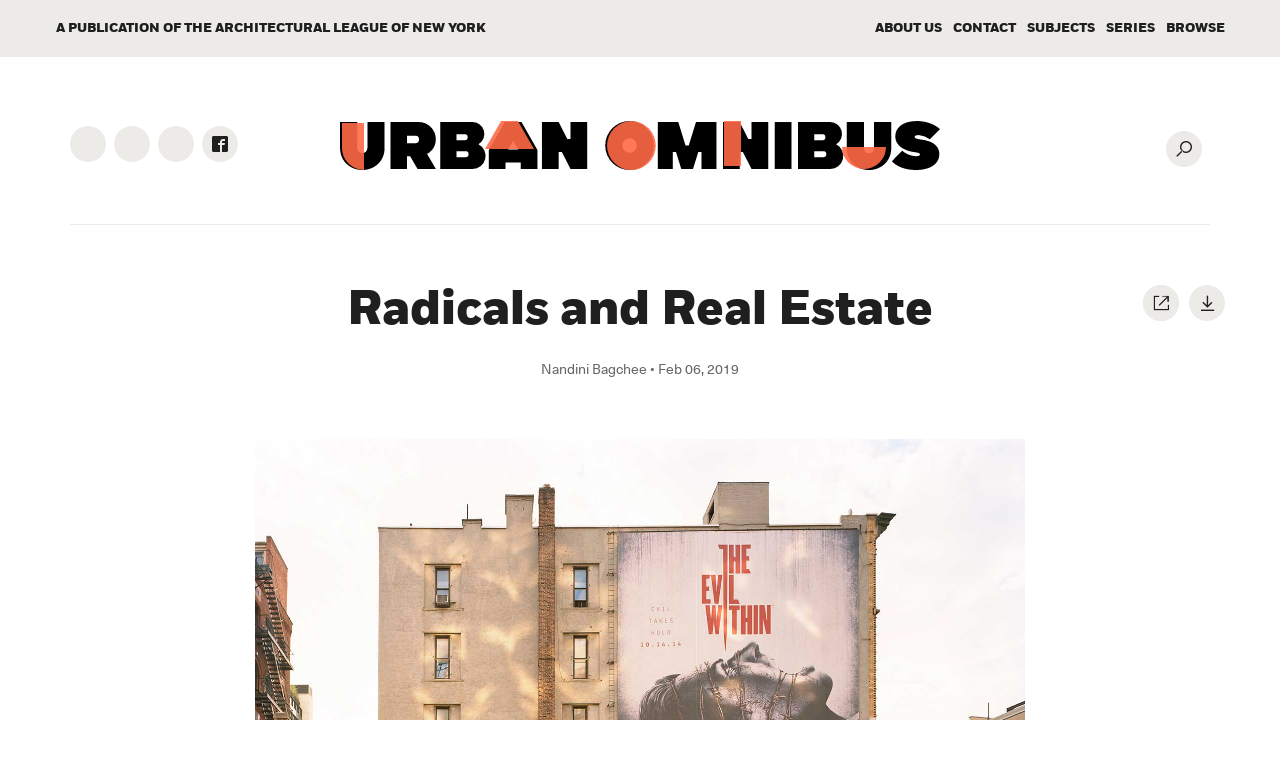

--- FILE ---
content_type: text/html; charset=UTF-8
request_url: https://urbanomnibus.net/2019/02/radicals-real-estate/
body_size: 23704
content:
<!doctype html>
<!--[if IE 9]><html class="no-js lt-ie10" lang="en-US"> <![endif]-->
<!--[if gt IE 9]><!--><html class="no-js" lang="en-US"> <!--<![endif]-->
<!--[if IE 9]>
      <link href="https://urbanomnibus.net/wp-content/themes/uo/assets/css/bootstrap-ie8.css" rel="stylesheet">
      <script src="https://cdn.jsdelivr.net/g/html5shiv@3.7.3,respond@1.4.2"></script>
<![endif]-->
<!--[if lte IE 8]>
<script type="text/javascript">
  if ( document.URL.indexOf( 'ie8' ) === -1 ) {
    window.location = 'http://' + location.hostname + '/ie8';
  }
</script>
<![endif]-->

  <head>
    
    <meta charset="utf-8">
    <meta name="viewport" content="width=device-width, initial-scale=1">

    <title>Radicals and Real Estate - Urban Omnibus</title>

    
    <script>
      document.documentElement.className = document.documentElement.className.replace( 'no-js', 'js' );
    </script>

    <link rel="apple-touch-icon" sizes="180x180" href="/wp-content/themes/uo/assets/favicons/apple-touch-icon.png">
    <link rel="icon" type="image/png" sizes="32x32" href="/wp-content/themes/uo/assets/favicons/favicon-32x32.png">
    <link rel="icon" type="image/png" sizes="16x16" href="/wp-content/themes/uo/assets/favicons/favicon-16x16.png">
    <link rel="manifest" href="/wp-content/themes/uo/assets/favicons/manifest.json">
    <link rel="mask-icon" href="/wp-content/themes/uo/assets/favicons/safari-pinned-tab.svg" color="#0f6747">
    <link rel="shortcut icon" href="/wp-content/themes/uo/assets/favicons/favicon.ico">
    <meta name="msapplication-config" content="/wp-content/themes/uo/assets/favicons/browserconfig.xml">
    <meta name="theme-color" content="#ffffff">

    <meta name='robots' content='index, follow, max-image-preview:large, max-snippet:-1, max-video-preview:-1' />
	<style>img:is([sizes="auto" i], [sizes^="auto," i]) { contain-intrinsic-size: 3000px 1500px }</style>
	
	<!-- This site is optimized with the Yoast SEO plugin v26.2 - https://yoast.com/wordpress/plugins/seo/ -->
	<link rel="canonical" href="http://urbanomnibus.net/2019/02/radicals-real-estate/" />
	<meta property="og:locale" content="en_US" />
	<meta property="og:type" content="article" />
	<meta property="og:title" content="Radicals and Real Estate - Urban Omnibus" />
	<meta property="og:description" content="This is what democracy looks like: not only public squares, but office buildings. In the Lower East Side, the Peace Pentagon was the source point for four decades of resistance." />
	<meta property="og:url" content="http://urbanomnibus.net/2019/02/radicals-real-estate/" />
	<meta property="og:site_name" content="Urban Omnibus" />
	<meta property="article:publisher" content="https://www.facebook.com/urbanomnibus/" />
	<meta property="article:published_time" content="2019-02-06T19:43:32+00:00" />
	<meta property="og:image" content="https://urbanomnibus.net/wp-content/uploads/sites/2/2019/02/5.2_PPFacade_Doskow_RESIZED.jpg" />
	<meta property="og:image:width" content="1531" />
	<meta property="og:image:height" content="1200" />
	<meta property="og:image:type" content="image/jpeg" />
	<meta name="author" content="Nandini Bagchee" />
	<meta name="twitter:card" content="summary_large_image" />
	<meta name="twitter:creator" content="@urbanomnibus" />
	<meta name="twitter:site" content="@urbanomnibus" />
	<meta name="twitter:label1" content="Written by" />
	<meta name="twitter:data1" content="Nandini Bagchee" />
	<script type="application/ld+json" class="yoast-schema-graph">{"@context":"https://schema.org","@graph":[{"@type":"WebPage","@id":"http://urbanomnibus.net/2019/02/radicals-real-estate/","url":"http://urbanomnibus.net/2019/02/radicals-real-estate/","name":"Radicals and Real Estate - Urban Omnibus","isPartOf":{"@id":"https://urbanomnibus.net/#website"},"primaryImageOfPage":{"@id":"http://urbanomnibus.net/2019/02/radicals-real-estate/#primaryimage"},"image":{"@id":"http://urbanomnibus.net/2019/02/radicals-real-estate/#primaryimage"},"thumbnailUrl":"https://urbanomnibus.net/wp-content/uploads/sites/2/2019/02/5.2_PPFacade_Doskow_RESIZED.jpg","datePublished":"2019-02-06T19:43:32+00:00","author":{"@id":"https://urbanomnibus.net/#/schema/person/f19b8085e71d7f84632ec0aebab1bc41"},"breadcrumb":{"@id":"http://urbanomnibus.net/2019/02/radicals-real-estate/#breadcrumb"},"inLanguage":"en-US","potentialAction":[{"@type":"ReadAction","target":["http://urbanomnibus.net/2019/02/radicals-real-estate/"]}]},{"@type":"ImageObject","inLanguage":"en-US","@id":"http://urbanomnibus.net/2019/02/radicals-real-estate/#primaryimage","url":"https://urbanomnibus.net/wp-content/uploads/sites/2/2019/02/5.2_PPFacade_Doskow_RESIZED.jpg","contentUrl":"https://urbanomnibus.net/wp-content/uploads/sites/2/2019/02/5.2_PPFacade_Doskow_RESIZED.jpg","width":1531,"height":1200,"caption":"The façade of 339 Lafayette Street in 2014. Photo © Jade Doskow"},{"@type":"BreadcrumbList","@id":"http://urbanomnibus.net/2019/02/radicals-real-estate/#breadcrumb","itemListElement":[{"@type":"ListItem","position":1,"name":"Home","item":"https://urbanomnibus.net/"},{"@type":"ListItem","position":2,"name":"Radicals and Real Estate"}]},{"@type":"WebSite","@id":"https://urbanomnibus.net/#website","url":"https://urbanomnibus.net/","name":"Urban Omnibus","description":"Exploring the culture of citymaking","potentialAction":[{"@type":"SearchAction","target":{"@type":"EntryPoint","urlTemplate":"https://urbanomnibus.net/?s={search_term_string}"},"query-input":{"@type":"PropertyValueSpecification","valueRequired":true,"valueName":"search_term_string"}}],"inLanguage":"en-US"},{"@type":"Person","@id":"https://urbanomnibus.net/#/schema/person/f19b8085e71d7f84632ec0aebab1bc41","name":"howdenchapman","image":{"@type":"ImageObject","inLanguage":"en-US","@id":"https://urbanomnibus.net/#/schema/person/image/b05975b150bc7bf9f47aa1c39f9a63ce","url":"https://secure.gravatar.com/avatar/56770e2dca873ef5446e41b0c6bde5b5040a39cd6d674cd7e74f05512af1c543?s=96&d=mm&r=g","contentUrl":"https://secure.gravatar.com/avatar/56770e2dca873ef5446e41b0c6bde5b5040a39cd6d674cd7e74f05512af1c543?s=96&d=mm&r=g","caption":"howdenchapman"},"url":"https://urbanomnibus.net/author/howdenchapman/"}]}</script>
	<!-- / Yoast SEO plugin. -->


<link rel="alternate" type="application/rss+xml" title="Urban Omnibus &raquo; Radicals and Real Estate Comments Feed" href="https://urbanomnibus.net/2019/02/radicals-real-estate/feed/" />
<script type="text/javascript">
/* <![CDATA[ */
window._wpemojiSettings = {"baseUrl":"https:\/\/s.w.org\/images\/core\/emoji\/16.0.1\/72x72\/","ext":".png","svgUrl":"https:\/\/s.w.org\/images\/core\/emoji\/16.0.1\/svg\/","svgExt":".svg","source":{"concatemoji":"https:\/\/urbanomnibus.net\/wp-includes\/js\/wp-emoji-release.min.js?ver=6.8.3"}};
/*! This file is auto-generated */
!function(s,n){var o,i,e;function c(e){try{var t={supportTests:e,timestamp:(new Date).valueOf()};sessionStorage.setItem(o,JSON.stringify(t))}catch(e){}}function p(e,t,n){e.clearRect(0,0,e.canvas.width,e.canvas.height),e.fillText(t,0,0);var t=new Uint32Array(e.getImageData(0,0,e.canvas.width,e.canvas.height).data),a=(e.clearRect(0,0,e.canvas.width,e.canvas.height),e.fillText(n,0,0),new Uint32Array(e.getImageData(0,0,e.canvas.width,e.canvas.height).data));return t.every(function(e,t){return e===a[t]})}function u(e,t){e.clearRect(0,0,e.canvas.width,e.canvas.height),e.fillText(t,0,0);for(var n=e.getImageData(16,16,1,1),a=0;a<n.data.length;a++)if(0!==n.data[a])return!1;return!0}function f(e,t,n,a){switch(t){case"flag":return n(e,"\ud83c\udff3\ufe0f\u200d\u26a7\ufe0f","\ud83c\udff3\ufe0f\u200b\u26a7\ufe0f")?!1:!n(e,"\ud83c\udde8\ud83c\uddf6","\ud83c\udde8\u200b\ud83c\uddf6")&&!n(e,"\ud83c\udff4\udb40\udc67\udb40\udc62\udb40\udc65\udb40\udc6e\udb40\udc67\udb40\udc7f","\ud83c\udff4\u200b\udb40\udc67\u200b\udb40\udc62\u200b\udb40\udc65\u200b\udb40\udc6e\u200b\udb40\udc67\u200b\udb40\udc7f");case"emoji":return!a(e,"\ud83e\udedf")}return!1}function g(e,t,n,a){var r="undefined"!=typeof WorkerGlobalScope&&self instanceof WorkerGlobalScope?new OffscreenCanvas(300,150):s.createElement("canvas"),o=r.getContext("2d",{willReadFrequently:!0}),i=(o.textBaseline="top",o.font="600 32px Arial",{});return e.forEach(function(e){i[e]=t(o,e,n,a)}),i}function t(e){var t=s.createElement("script");t.src=e,t.defer=!0,s.head.appendChild(t)}"undefined"!=typeof Promise&&(o="wpEmojiSettingsSupports",i=["flag","emoji"],n.supports={everything:!0,everythingExceptFlag:!0},e=new Promise(function(e){s.addEventListener("DOMContentLoaded",e,{once:!0})}),new Promise(function(t){var n=function(){try{var e=JSON.parse(sessionStorage.getItem(o));if("object"==typeof e&&"number"==typeof e.timestamp&&(new Date).valueOf()<e.timestamp+604800&&"object"==typeof e.supportTests)return e.supportTests}catch(e){}return null}();if(!n){if("undefined"!=typeof Worker&&"undefined"!=typeof OffscreenCanvas&&"undefined"!=typeof URL&&URL.createObjectURL&&"undefined"!=typeof Blob)try{var e="postMessage("+g.toString()+"("+[JSON.stringify(i),f.toString(),p.toString(),u.toString()].join(",")+"));",a=new Blob([e],{type:"text/javascript"}),r=new Worker(URL.createObjectURL(a),{name:"wpTestEmojiSupports"});return void(r.onmessage=function(e){c(n=e.data),r.terminate(),t(n)})}catch(e){}c(n=g(i,f,p,u))}t(n)}).then(function(e){for(var t in e)n.supports[t]=e[t],n.supports.everything=n.supports.everything&&n.supports[t],"flag"!==t&&(n.supports.everythingExceptFlag=n.supports.everythingExceptFlag&&n.supports[t]);n.supports.everythingExceptFlag=n.supports.everythingExceptFlag&&!n.supports.flag,n.DOMReady=!1,n.readyCallback=function(){n.DOMReady=!0}}).then(function(){return e}).then(function(){var e;n.supports.everything||(n.readyCallback(),(e=n.source||{}).concatemoji?t(e.concatemoji):e.wpemoji&&e.twemoji&&(t(e.twemoji),t(e.wpemoji)))}))}((window,document),window._wpemojiSettings);
/* ]]> */
</script>
<style id='wp-emoji-styles-inline-css' type='text/css'>

	img.wp-smiley, img.emoji {
		display: inline !important;
		border: none !important;
		box-shadow: none !important;
		height: 1em !important;
		width: 1em !important;
		margin: 0 0.07em !important;
		vertical-align: -0.1em !important;
		background: none !important;
		padding: 0 !important;
	}
</style>
<style id='co-authors-plus-coauthors-style-inline-css' type='text/css'>
.wp-block-co-authors-plus-coauthors.is-layout-flow [class*=wp-block-co-authors-plus]{display:inline}

</style>
<style id='co-authors-plus-avatar-style-inline-css' type='text/css'>
.wp-block-co-authors-plus-avatar :where(img){height:auto;max-width:100%;vertical-align:bottom}.wp-block-co-authors-plus-coauthors.is-layout-flow .wp-block-co-authors-plus-avatar :where(img){vertical-align:middle}.wp-block-co-authors-plus-avatar:is(.alignleft,.alignright){display:table}.wp-block-co-authors-plus-avatar.aligncenter{display:table;margin-inline:auto}

</style>
<style id='co-authors-plus-image-style-inline-css' type='text/css'>
.wp-block-co-authors-plus-image{margin-bottom:0}.wp-block-co-authors-plus-image :where(img){height:auto;max-width:100%;vertical-align:bottom}.wp-block-co-authors-plus-coauthors.is-layout-flow .wp-block-co-authors-plus-image :where(img){vertical-align:middle}.wp-block-co-authors-plus-image:is(.alignfull,.alignwide) :where(img){width:100%}.wp-block-co-authors-plus-image:is(.alignleft,.alignright){display:table}.wp-block-co-authors-plus-image.aligncenter{display:table;margin-inline:auto}

</style>
<link rel='stylesheet' id='uo-css-css' href='https://urbanomnibus.net/wp-content/themes/uo/assets/css/site.min.css?ver=1.7.17' type='text/css' media='screen, print' />
<link rel='stylesheet' id='searchwp-forms-css' href='https://urbanomnibus.net/wp-content/plugins/searchwp/assets/css/frontend/search-forms.min.css?ver=4.5.1' type='text/css' media='all' />
<script type="text/javascript" src="https://urbanomnibus.net/wp-includes/js/jquery/jquery.min.js?ver=3.7.1" id="jquery-core-js"></script>
<script type="text/javascript" src="https://urbanomnibus.net/wp-includes/js/jquery/jquery-migrate.min.js?ver=3.4.1" id="jquery-migrate-js"></script>
<link rel="https://api.w.org/" href="https://urbanomnibus.net/wp-json/" /><link rel="alternate" title="JSON" type="application/json" href="https://urbanomnibus.net/wp-json/wp/v2/posts/86585" /><link rel="EditURI" type="application/rsd+xml" title="RSD" href="https://urbanomnibus.net/xmlrpc.php?rsd" />
<link rel='shortlink' href='https://urbanomnibus.net/?p=86585' />
<link rel="alternate" title="oEmbed (JSON)" type="application/json+oembed" href="https://urbanomnibus.net/wp-json/oembed/1.0/embed?url=https%3A%2F%2Furbanomnibus.net%2F2019%2F02%2Fradicals-real-estate%2F" />
<link rel="alternate" title="oEmbed (XML)" type="text/xml+oembed" href="https://urbanomnibus.net/wp-json/oembed/1.0/embed?url=https%3A%2F%2Furbanomnibus.net%2F2019%2F02%2Fradicals-real-estate%2F&#038;format=xml" />
<!-- Related Posts for WP Premium CSS -->
<style type='text/css'>
.rp4wp-related-posts { width:100%; overflow:hidden;}ul.rp4wp-posts-list {width:100%; margin:0 !important; padding:0 !important; list-style:none !important; float:left;}ul.rp4wp-posts-list .rp4wp-col {width:100% !important;margin-bottom:30px !important;list-style:none !important;box-sizing:border-box;overflow:hidden;float:left;}.rp4wp_component_wrapper {width:100% !important;float:left;}.rp4wp_component {width:100% !important;padding:0 0 5% !important;box-sizing:border-box;float:left;overflow:hidden !important;}.rp4wp_component a {border:0 !important;}.rp4wp_component_image a {display:block; height:100% !important;} .rp4wp_component_image img {width:100% !important;height:100% !important;}.rp4wp_component_title a {text-decoration:none !important; font-weight:bold; border:0 !important;}@media (min-width: 768px) {ul.rp4wp-posts-list .rp4wp-col {width:51% !important;height:325px !important;padding:0 2% !important;}ul.rp4wp-posts-list .rp4wp-col-first {width:49% !important;padding-left:0 !important;padding-right:2% !important;}ul.rp4wp-posts-list .rp4wp-col-last {width:49% !important;padding-right:0 !important;padding-left:2% !important;}.rp4wp_component_wrapper {width:50% !important;}.rp4wp_component_wrapper_left {padding-right:5% !important;}.rp4wp_component_wrapper_right {padding-left:5% !important;}}.rp4wp_component_2{height:20% !important;}.rp4wp_component_3{height:40% !important;}.rp4wp_component_4{height:40% !important;}
</style>
<script type="text/javascript">var ajaxurl = "https://urbanomnibus.net/wp-admin/admin-ajax.php"</script><script>
(function($) {
    $(document).on('facetwp-loaded', function() {
        $('html, body').animate({ scrollTop: 0 }, 500);

        $('.facetwp-checkbox.checked').each(function() {
            $(this).closest('.collapse').collapse('show');
        });
     });
})(jQuery);
</script>


    <!-- Global site urbanomnibus tag (gtag.js) - Google Analytics -->
    <script async src="https://www.googletagmanager.com/gtag/js?id=G-6M96V5XKEX"></script>
    <script>
      window.dataLayer = window.dataLayer || [];
      function gtag(){dataLayer.push(arguments);}
      gtag('js', new Date());
      gtag('config', 'G-6M96V5XKEX');
    </script>
    <!--End Global site urbanomnibus tag (gtag.js) - Google Analytics -->

  </head>

  <body class="wp-singular post-template-default single single-post postid-86585 single-format-standard wp-theme-alnyuobase wp-child-theme-uo ">

    
        
<div class="donation-modal" data-display="hide">
    <div class="modal-inner-wrapper my-100 auto">
        <div class="container">
            <div class="modal-inner">
                <div class="modal-close">
                <span class="icon uo-icon-close text-black" style="display: inline-block;">&nbsp;</span>
                </div>
                <div class="row">
                <div class="col-12">
                    <img
                      data-src="https://urbanomnibus.net/wp-content/uploads/sites/2/2019/01/UO_10th_Center-1.gif"
                      data-srcset="https://urbanomnibus.net/wp-content/uploads/sites/2/2019/01/UO_10th_Center-1.gif 2110w, https://urbanomnibus.net/wp-content/uploads/sites/2/2019/01/UO_10th_Center-1-650x336.gif 650w"
                      alt=""
                      class="img-fluid lazyload">
                    <p class="copy__heading text-center mb-0">We are celebrating 15 years — and counting — of stories that are deeply researched and deeply felt, that build a historical record of what the city has been. </p>
                </div>
                </div>
            </div>
        </div>
    </div>
</div>
    

<div class="newsletter-modal" data-display-newsletter="show" data-delay-time="7000">
    <div class="modal-inner-wrapper" style="background: #0069c8">
        <div class="modal-close--newsletter">
            <span class="icon uo-icon-close text-black" style="display: inline-block;"></span>
        </div>
        <div class="modal-overlay js-modal-overlay"></div>
        <div class="modal-inner">
            <div class="row">
                <div class="col-12 col-lg-10 mx-auto">
                    <div class="newsletter-signup full-container mx-auto px-15">
                        <!-- Begin Mailchimp Signup Form -->
                        <div id="mc_embed_signup">
                            <form action="https://archleague.us9.list-manage.com/subscribe/post?u=49366db81d655721d80664bb1&amp;id=95cb6de0c7" method="post" id="mc-embedded-subscribe-form" name="mc-embedded-subscribe-form" class="validate" target="_blank" novalidate="">
                                <div id="mc_embed_signup_scroll">
                                                                            <h2 class="text-center gform_title">Get Urban Omnibus Weekly</h2>
                                                                                                                <p class="text-center gform_description">Sign up for our newsletter to receive updates on new features, special events, and more on the collective work of citymaking.</p>
                                                                        <div class="row">
                                        <div class="mc-field-group col-sm-4 col-12" style="padding-bottom: 20px;">
                                            <label for="mce-FNAME">First Name  <span class="asterisk">*</span></label>
                                            <input type="text" value="" aria-label="First Name" placeholder="First Name" name="FNAME" class="required" id="mce-FNAME">
                                        </div>
                                        <div class="mc-field-group col-sm-4 col-12" style="padding-bottom: 20px;">
                                            <label for="mce-LNAME">Last Name  <span class="asterisk">*</span></label>
                                            <input type="text" value="" aria-label="Last Name" placeholder="Last Name" name="LNAME" class="required" id="mce-LNAME">
                                        </div>
                                        <div class="mc-field-group col-sm-4 col-12" style="padding-bottom: 20px;">
                                            <label for="mce-EMAIL">Email Address  <span class="asterisk">*</span></label>
                                            <input type="email" value="" aria-label="Email Address" placeholder="Email Address" name="EMAIL" class="required email w-100" id="mce-EMAIL">
                                        </div>
                                    </div>
                                    <div class="mc-field-group input-group d-none">
                                        <ul>
                                            <li><input type="checkbox" value="2" name="group[9][2]" id="mce-group[9]-9-1" checked><label for="mce-group[9]-9-1">Urban Omnibus</label></li>
                                        </ul>
                                    </div>
                                </div>
                                <div id="mce-responses" class="clear">
                                    <div class="response" id="mce-error-response" style="display:none"></div>
                                    <div class="response" id="mce-success-response" style="display:none"></div>
                                </div><!-- real people should not fill this in and expect good things - do not remove this or risk form bot signups-->
                                <div style="position: absolute; left: -5000px;" aria-hidden="true">
                                    <input type="text" name="b_49366db81d655721d80664bb1_95cb6de0c7" tabindex="-1" value="">
                                </div>
                                <div class="clear gform_footer top_label left-0" style="left: 0;">
                                    <input type="submit" aria-label="Form Submit" value="Submit" name="subscribe" id="mc-embedded-subscribe" class="button" style="background: #ff6a47; color: #ffffff">
                                </div>
                            </form>
                        </div>
                        <!--End mc_embed_signup-->
                    </div>
                </div>
            </div>
        </div>
    </div>
</div>

    <div class="container">
      <span data-load-indicator></span>
    </div>

    <header>
      
	<div class="header-bar js-header-bar">
	<nav class="header-bar-row container no-padding" role="navigation" aria-label="Main">
		<div class="row no-gutters">
			<span class="header-bar__description accent col-md-7 hidden-sm-down no-padding">
				<div class="alny-sites-wrapper">
					<span class="uo-logo-wrapper">
						<a href="https://urbanomnibus.net">
							<i class="uo-icon-uo-logo"></i>
						</a>
					</span>
					<span class="header-unlink">A Publication of <a href="http://archleague.org/" class="header-bar__home-link other-taxonomy-color no-padding-left" target="" title="">the Architectural League of New York</a></span>
				</div>
			</span>
			<ul id="header-bar-navigation" class="header-bar__navigation col-md-5 no-padding">
									<li class="header-bar-navigation__item menu-item menu-item-type-post_type menu-item-object-page menu-item-96085">
						<a href="https://urbanomnibus.net/about/" class="header-bar-navigation__link">About Us</a>
					</li>
									<li class="header-bar-navigation__item d-none d-md-inline-block menu-item menu-item-type-post_type menu-item-object-page menu-item-96084">
						<a href="https://urbanomnibus.net/contact/" class="header-bar-navigation__link">Contact</a>
					</li>
									<li class="header-bar-navigation__item menu-item menu-item-type-custom menu-item-object-custom menu-item-96087 menu-item-has-children">
						<a href="#" class="header-bar-navigation__link header-bar-navigation__link--button subjects-color" data-taxonomy="subjects">Subjects</a>
					</li>
									<li class="header-bar-navigation__item menu-item menu-item-type-post_type menu-item-object-page menu-item-96083 menu-item-has-children">
						<a href="https://urbanomnibus.net/series/" class="header-bar-navigation__link header-bar-navigation__link--button series-color" data-taxonomy="series">Series</a>
					</li>
									<li class="header-bar-navigation__item menu-item menu-item-type-custom menu-item-object-custom menu-item-96086">
						<a href="https://urbanomnibus.net/browse/" class="header-bar-navigation__link">Browse</a>
					</li>
								<li class="header-bar-navigation__item hidden-md-up search-wrapper">
					<div id="header-bar-search-button" class="header-bar-navigation__link toggle-search-button"><span class="uo-icon-search icon icon--black">&nbsp;</span></div>
				</li>
			</ul>
		</div>
	</nav>

	<!-- the menu element -->
	<div id="taxonomy-dropdown" class="taxonomy-dropdown" data-active-taxonomy="">
		<div class="menu-container">
			<close-button id="taxonomy-dropdown-close-button" class="taxonomy-dropdown__close-button">
				<span class="uo-icon-close icon h4 icon--large">&nbsp;</span>
			</close-button>
			<div id="taxonomy-dropdown-title" class="taxonomy-dropdown__title title"></div>
			<menu id="taxonomy-dropdown-menu" class="px-15">
				<!-- template for categeories in the custom taxonomies -->
				<div data-taxonomy="subjects">
																																								<ul id="subjects-categories" class="taxonomy-dropdown__menu">
																	<li data-name="architecture" class="taxonomy-dropdown-menu__item menu-item menu-item-type-custom menu-item-object-custom menu-item-96088">
										<a href="https://urbanomnibus.net/subject/architecture/" class="taxonomy-dropdown-menu__link">Architecture</a>
									</li>
																	<li data-name="architecture" class="taxonomy-dropdown-menu__item menu-item menu-item-type-custom menu-item-object-custom menu-item-96089">
										<a href="https://urbanomnibus.net/subject/neighborhood/" class="taxonomy-dropdown-menu__link">Neighborhood</a>
									</li>
																	<li data-name="architecture" class="taxonomy-dropdown-menu__item menu-item menu-item-type-custom menu-item-object-custom menu-item-96090">
										<a href="https://urbanomnibus.net/subject/infrastructure/" class="taxonomy-dropdown-menu__link">Infrastructure</a>
									</li>
																	<li data-name="architecture" class="taxonomy-dropdown-menu__item menu-item menu-item-type-custom menu-item-object-custom menu-item-96091">
										<a href="https://urbanomnibus.net/subject/landscape/" class="taxonomy-dropdown-menu__link">Landscape</a>
									</li>
																	<li data-name="architecture" class="taxonomy-dropdown-menu__item menu-item menu-item-type-custom menu-item-object-custom menu-item-96092">
										<a href="https://urbanomnibus.net/subject/policy/" class="taxonomy-dropdown-menu__link">Policy</a>
									</li>
																	<li data-name="architecture" class="taxonomy-dropdown-menu__item menu-item menu-item-type-custom menu-item-object-custom menu-item-96093">
										<a href="https://urbanomnibus.net/subject/arts/" class="taxonomy-dropdown-menu__link">Arts</a>
									</li>
																	<li data-name="architecture" class="taxonomy-dropdown-menu__item menu-item menu-item-type-custom menu-item-object-custom menu-item-96094">
										<a href="https://urbanomnibus.net/subject/environment/" class="taxonomy-dropdown-menu__link">Environment</a>
									</li>
																	<li data-name="architecture" class="taxonomy-dropdown-menu__item menu-item menu-item-type-custom menu-item-object-custom menu-item-96095">
										<a href="https://urbanomnibus.net/subject/transportation/" class="taxonomy-dropdown-menu__link">Transportation</a>
									</li>
																	<li data-name="architecture" class="taxonomy-dropdown-menu__item menu-item menu-item-type-custom menu-item-object-custom menu-item-96096">
										<a href="https://urbanomnibus.net/subject/housing/" class="taxonomy-dropdown-menu__link">Housing</a>
									</li>
																	<li data-name="architecture" class="taxonomy-dropdown-menu__item menu-item menu-item-type-custom menu-item-object-custom menu-item-96097">
										<a href="https://urbanomnibus.net/subject/technology/" class="taxonomy-dropdown-menu__link">Technology</a>
									</li>
															</ul>
																								<ul id="series-categories" class="taxonomy-dropdown__menu">
																	<li data-name="architecture" class="taxonomy-dropdown-menu__item menu-item menu-item-type-custom menu-item-object-custom menu-item-102396">
										<a href="https://urbanomnibus.net/series/new-city-critics/" class="taxonomy-dropdown-menu__link">New City Critics</a>
									</li>
																	<li data-name="architecture" class="taxonomy-dropdown-menu__item menu-item menu-item-type-custom menu-item-object-custom menu-item-96098">
										<a href="https://urbanomnibus.net/2025/12/the-reefs-beneath-the-piers/" class="taxonomy-dropdown-menu__link">City Habitats</a>
									</li>
																	<li data-name="architecture" class="taxonomy-dropdown-menu__item menu-item menu-item-type-custom menu-item-object-custom menu-item-102926">
										<a href="https://urbanomnibus.net/series/romantic-urbanism/" class="taxonomy-dropdown-menu__link">Romantic Urbanism</a>
									</li>
																	<li data-name="architecture" class="taxonomy-dropdown-menu__item menu-item menu-item-type-custom menu-item-object-custom menu-item-98884">
										<a href="https://urbanomnibus.net/series/green-shift/" class="taxonomy-dropdown-menu__link">The Green Shift</a>
									</li>
																	<li data-name="architecture" class="taxonomy-dropdown-menu__item menu-item menu-item-type-custom menu-item-object-custom menu-item-96099">
										<a href="https://urbanomnibus.net/series/well-placed/" class="taxonomy-dropdown-menu__link">Well-Placed</a>
									</li>
																	<li data-name="architecture" class="taxonomy-dropdown-menu__item menu-item menu-item-type-custom menu-item-object-custom menu-item-96100">
										<a href="https://urbanomnibus.net/series/memory-loss/" class="taxonomy-dropdown-menu__link">Memory Loss</a>
									</li>
																	<li data-name="architecture" class="taxonomy-dropdown-menu__item menu-item menu-item-type-custom menu-item-object-custom menu-item-96102">
										<a href="https://urbanomnibus.net/series/shelf-life/" class="taxonomy-dropdown-menu__link">Shelf Life</a>
									</li>
																	<li data-name="architecture" class="taxonomy-dropdown-menu__item menu-item menu-item-type-custom menu-item-object-custom menu-item-96103">
										<a href="https://urbanomnibus.net/series/digital-frictions/" class="taxonomy-dropdown-menu__link">Digital Frictions</a>
									</li>
																	<li data-name="architecture" class="taxonomy-dropdown-menu__item menu-item menu-item-type-custom menu-item-object-custom menu-item-96104">
										<a href="https://urbanomnibus.net/series/location-of-justice/" class="taxonomy-dropdown-menu__link">The Location of Justice</a>
									</li>
																	<li data-name="architecture" class="taxonomy-dropdown-menu__item menu-item menu-item-type-custom menu-item-object-custom menu-item-96105">
										<a href="https://urbanomnibus.net/series/intersections/" class="taxonomy-dropdown-menu__link">Intersections</a>
									</li>
																	<li data-name="architecture" class="taxonomy-dropdown-menu__item menu-item menu-item-type-custom menu-item-object-custom menu-item-96106">
										<a href="https://urbanomnibus.net/series/housing-brass-tacks/" class="taxonomy-dropdown-menu__link">Housing Brass Tacks</a>
									</li>
																	<li data-name="architecture" class="taxonomy-dropdown-menu__item see-all menu-item menu-item-type-custom menu-item-object-custom menu-item-96107">
										<a href="https://urbanomnibus.net/series" class="taxonomy-dropdown-menu__link">+ See All Series</a>
									</li>
															</ul>
																										</div>
			</menu>
			<archive-link class="taxonomy-dropdown__link"></archive-link>
		</div>
	</div>
	<!-- search dropdown -->
	<div id="search-dropdown" class="search-dropdown">
		<div class="search-close-button mobile-search-close toggle-search-button hidden-md-up">
			<span class="uo-icon-close icon h4 icon--large">&nbsp;</span>
		</div>
		<div class="search-dropdown-row container center-block hidden-sm-down">
			<button id="search-close-button" class="d-inline-block d-md-none search-close-button toggle-search-button button">
				<span class="uo-icon-close icon">&nbsp;</span>
			</button>
		</div>
		<div class="search-dropdown-row full-container center-block">
			<form class="search-form" action="https://urbanomnibus.net" role="search">
				<input id="search" class="search-input" type="text" placeholder="Search" name="s" value="" autocomplete="off" aria-label="Search"/>
				<!-- <button><i class="search-icon"></i></button> -->
			</form>
		</div>
	</div>
	<!-- end the menu element -->
</div>

<!-- header -->
<div class="header">
	<div class="header-row full-container row no-gutters mx-auto px-15">
		<div class="header-social-nav col-md-2 no-padding hidden-sm-down">
												<a class="button" href="https://instagram.com/UrbanOmnibus" aria-label="UrbanOmnibus instagram" target="_blank">
													<svg class="w-full h-full" viewBox="0 0 16 16">
    <path id="instagram" fill-rule="evenodd" clip-rule="evenodd" d="M14 13.5C14 13.775 13.775 14 13.5 14H2.5C2.225 14 2 13.775 2 13.5V7H3.1C3.034 7.322 3 7.656 3 8C3 10.762 5.237 13 8 13C10.763 13 13 10.762 13 8C13 7.656 12.966 7.322 12.9 7H14V13.5ZM8 5C9.656 5 11 6.344 11 8C11 9.656 9.656 11 8 11C6.344 11 5 9.656 5 8C5 6.344 6.344 5 8 5ZM11 2.5C11 2.225 11.225 2 11.5 2H13.5C13.775 2 14 2.225 14 2.5V4.5C14 4.775 13.775 5 13.5 5H11.5C11.225 5 11 4.775 11 4.5V2.5ZM14.5 0H1.5C0.675 0 0 0.675 0 1.5V14.5C0 15.325 0.675 16 1.5 16H14.5C15.325 16 16 15.325 16 14.5V1.5C16 0.675 15.325 0 14.5 0Z" />
</svg>											</a>
																<a class="button" href="https://bsky.app/profile/urbanomnibus.bsky.social" aria-label="UrbanOmnibus bluesky" target="_blank">
													<svg xmlns="http://www.w3.org/2000/svg" fill="none" viewBox="0 0 64 57"><path fill="currentColor" d="M13.873 3.805C21.21 9.332 29.103 20.537 32 26.55v15.882c0-.338-.13.044-.41.867-1.512 4.456-7.418 21.847-20.923 7.944-7.111-7.32-3.819-14.64 9.125-16.85-7.405 1.264-15.73-.825-18.014-9.015C1.12 23.022 0 8.51 0 6.55 0-3.268 8.579-.182 13.873 3.805ZM50.127 3.805C42.79 9.332 34.897 20.537 32 26.55v15.882c0-.338.13.044.41.867 1.512 4.456 7.418 21.847 20.923 7.944 7.111-7.32 3.819-14.64-9.125-16.85 7.405 1.264 15.73-.825 18.014-9.015C62.88 23.022 64 8.51 64 6.55c0-9.818-8.578-6.732-13.873-2.745Z"></path></svg>
											</a>
																<a class="button" href="https://www.linkedin.com/company/urban-omnibus" aria-label="UrbanOmnibus linkedin" target="_blank">
													<svg xmlns="http://www.w3.org/2000/svg" xml:space="preserve" viewBox="0 0 24 24"><path fill="currentColor" d="M4.98 3.5c0 1.381-1.11 2.5-2.48 2.5s-2.48-1.119-2.48-2.5c0-1.38 1.11-2.5 2.48-2.5s2.48 1.12 2.48 2.5zm.02 4.5h-5v16h5v-16zm7.982 0h-4.968v16h4.969v-8.399c0-4.67 6.029-5.052 6.029 0v8.399h4.988v-10.131c0-7.88-8.922-7.593-11.018-3.714v-2.155z"></path></svg>
											</a>
																<a class="button" href="https://www.facebook.com/urbanomnibus/" aria-label="UrbanOmnibus facebook" target="_blank">
													<span class="uo-icon-facebook icon">&nbsp;</span>
											</a>
									</div>
		<!-- header logo -->
		<div class="header-logo col-md-8 col-sm-12 no-padding text-center center-block">
			<a href="https://urbanomnibus.net">

				<figure data-theme-path="/wp-content/themes/uo">
					<img class="header-logo-img logo-svg svg" alt="Urban Omnibus Logo" src="/wp-content/themes/uo/assets/img/logo-clean.svg">
				</figure>

			</a>
		</div>
		<!-- search button -->
		<div class="col-md-2 hidden-sm-down ml-md-auto header-search-button no-padding d-none d-md-inline-block text-right">
			<button class="button toggle-search-button header__search-button">
				<span class="uo-icon-search icon">&nbsp;</span>
			</button>
		</div> <!-- end search button -->
	</div><!-- end header row -->
</div>
    </header>

    <div class="page-wrapper">
      
	<div class="post-header d-block text-center container">

	<div class="post-title-wrapper">

		
		<h1 class="center-block text-center">Radicals and Real Estate</h1>

	</div>

	<div class="post-meta">

		<div class="post-meta-container">

			<div class="meta">

				
		<a href="https://urbanomnibus.net/author/nandini-bagchee/">

		
					Nandini Bagchee
		
	</a>


			</div>

			<span class="meta"> • </span>

			<span class="meta">Feb 06, 2019</span>

		</div>

	</div>

	<div class="article-tools-nav px-15">

		<div class="social-share white-background">

			<a target="_blank" class="button white-background middle" href="http://www.facebook.com/sharer/sharer.php?u=https://urbanomnibus.net/radicals-real-estate" data-share="facebook">
				<span class="uo-icon-facebook icon icon-dark"></span>
			</a>

			<a target="_blank" class="button white-background second" href="mailto:friend@example.com?subject=Radicals and Real Estate&body=https://urbanomnibus.net/2019/02/radicals-real-estate/" data-share="mail">
				<span class="uo-icon-mail-send icon icon-dark"></span>
			</a>

			<a class="button white-background bottom" href="javascript:void(0);">
				<span class="uo-icon-share icon icon-dark"></span>
			</a>

		</div>

		<a class="button white-background print-trigger" href="?printpage=true" target="_BLANK">

			<span class="uo-icon-download icon icon-dark"></span>

		</a>

	</div>

</div>
	<div class="content post">

		
				<div class="core-content-wrapper content-block--single-image ">
				<a class="image-popup-vertical-fit" href="https://urbanomnibus.net/wp-content/uploads/sites/2/2019/02/5.2_PPFacade_Doskow_RESIZED.jpg" title="The façade of 339 Lafayette Street in 2014. Photo © Jade Doskow">
			<div class="loading-img-wrapper">
				<img
					data-src="https://urbanomnibus.net/wp-content/uploads/sites/2/2019/02/5.2_PPFacade_Doskow_RESIZED.jpg"
					data-srcset="https://urbanomnibus.net/wp-content/uploads/sites/2/2019/02/5.2_PPFacade_Doskow_RESIZED.jpg 1531w, https://urbanomnibus.net/wp-content/uploads/sites/2/2019/02/5.2_PPFacade_Doskow_RESIZED-650x509.jpg 650w"
					class="img-fluid lazyload"
					alt="The façade of 339 Lafayette Street in 2014. Photo © Jade Doskow">
			</div>
		</a>
			<figcaption class="caption">The façade of 339 Lafayette Street in 2014. Photo © Jade Doskow</figcaption>
			</div>

		
		

	
		
			
		
		<div class="core-content-wrapper px-15 content-block--introduction  ">

			<div class="introduction-wrapper text-highlight">

				<p>When outrage seethes or injustices demand a response, people take to the streets. But the political activity that fills public space first emerges from between four walls. The buildings where meetings take place and plans are hashed out constitute the city’s crucial, yet “less visible domain of participation.” In the 1970s and 80s, a storefront art gallery in an old tenement building, a Puerto Rican community center in a former public school, and an office for antiwar activists all emerged as alternative institutions for communities ill-served by the city’s civic infrastructure. Vital spaces for building alternative futures, these buildings have also struggled to hold on to their claim on the increasingly valuable real estate of the Lower East Side. Architect <strong>Nandini Bagchee</strong> makes their hidden corners and far-reaching consequences visible through interviews, archival photographs, and her original maps and drawings in her new book, <em><a href="https://www.fordhampress.com/9780823279265/counter-institution/">Counter Institution</a></em>.</p>
<p>In this visual history adapted from <em>Counter Institution</em>, Bagchee describes the far-reaching political community that for almost half a century called 339 Lafayette Street home. A rundown, three-story building providing low-rent offices for social justice advocates was a central node for networks of radical and antiwar activism in New York City and beyond. The Peace Pentagon closed its doors in 2016, when the owners sold the building and moved with some of their main tenants to a rented office space on Canal Street. The A.J. Muste Memorial Foundation hopes to purchase a new building with funds from the sale of the old Peace Pentagon. In the 21st century, radicalism may shape-shift, but the importance of an HQ remains the same: From filing cabinets to internet connections, activists needs institutional space from which to mobilize.</p>


				<div class="spacer-50"></div>

			</div>

		</div>

	

	
		<div class="core-content-wrapper px-15 content-block--copy  ">

			
							<p>Demonstrations and occupations have visibly re-entered the civic imagination in recent years, bringing the importance of public space to the fore. Current debates about public space in cities or the lack thereof focus mainly on open and accessible places of assembly — that is, parks, squares, and streets. The idea of a physical commons in short supply and highly monitored by police and cameras is undoubtedly problematic for free speech and public protest. However, there is another kind of space that is just as critical to democracy, one in which the nature of public participation is negotiated, coordinated, sustained, and developed into productive propositions for political action. This space is the office, workshop, or building where activist groups meet to organize and plan what often appear to be impromptu acts of political dissent and collective participation.</p>
<p>For four decades, an architectural eyesore at the northwest corner of Lafayette and Bleecker Streets was one such place. The three-story, 9,000-square-foot building, suffering from many physical ailments and owned by the anti-war organization the A.J. Muste Memorial Institute, provided low-rent office space for activists and advocates of social justice in New York City from 1969 to 2016. In imagining a place capable of nurturing radicals, one seldom thinks of a privately-owned office. Yet this well-worn building, replete with desks, computers, phones, filing cabinets, and general clutter, served as a forum for political mobilization for multiple generations of activists. Antinuclear activists, artist collectives, housing advocates, open-information media collectives, international solidarity groups, and others set up shop at 339 Lafayette Street, meeting regularly to stuff envelopes, plan marches, and attend nonviolence training sessions. Their use of multiple tactics of spatial occupation and civil disobedience to expose and critique state policies outside the electoral process earned this building the nickname of the “Peace Pentagon.”</p>
<p>War, violence, and economic oppression in the United States shaped the counter-institutional history of the organizations within the building. Long-established anti-war groups maintained a steady presence on the building’s second floor, while other groups reflecting the issues of the ‘70s and ‘80s endured for a short but productive spell and then disbanded, leaving a legacy of subversive intervention and issue-based organization. In the ‘80s, a focus on bottom-up communications media foreshadowed Internet-era organizing, modeling collaboration across distance and paving the way for the creation of a real-time global commons. By 2016 most groups, both old and new, relied on social media to connect to larger populations and navigate an increasingly complex globalized political terrain. Yet the small office building at 339 Lafayette Street remained a place that expressed the utopian ambitions and the concrete realities of building a political community, and the subsidized rent offered by the Muste Institute to the “movement tenants” kept many a left-wing effort afloat.</p>

			

		</div>

	

	
		<div class="core-content-wrapper px-15 content-block--single-image full-width">
			
			<div class="d-flex single-img-flex-wrapper flex-column align-items-center">
				<div class="inner-single-flex-wrapper d-flex flex-column " style="max-width: 1170px;">
					<a class="image-popup-vertical-fit" href="https://urbanomnibus.net/wp-content/uploads/sites/2/2019/02/2.21_Peace_Pentagon_Timeline-CE_RESIZED.jpg" title="A timeline tracing the movement groups that occupied the Peace Pentagon from 1969-2016 reflects the shifting political landscape. Graphic by Nandini Bagchee">
						<div class="loading-img-wrapper d-inline-block">
							<img
								data-src="https://urbanomnibus.net/wp-content/uploads/sites/2/2019/02/2.21_Peace_Pentagon_Timeline-CE_RESIZED.jpg"
								data-srcset="https://urbanomnibus.net/wp-content/uploads/sites/2/2019/02/2.21_Peace_Pentagon_Timeline-CE_RESIZED.jpg 1170w, https://urbanomnibus.net/wp-content/uploads/sites/2/2019/02/2.21_Peace_Pentagon_Timeline-CE_RESIZED-650x406.jpg 650w"
								class="mw-100 lazyload"
								alt="A timeline tracing the movement groups that occupied the Peace Pentagon from 1969-2016 reflects the shifting political landscape. Graphic by Nandini Bagchee">
						</div>
					</a>

											<figcaption class="caption">A timeline tracing the movement groups that occupied the Peace Pentagon from 1969-2016 reflects the shifting political landscape. Graphic by Nandini Bagchee</figcaption>
									</div>
			</div>
		</div>

	

	
		<div class="core-content-wrapper px-15 content-block--copy  ">

				<h4 class="copy__heading mg-btm-30">Engaging the Nation: The Continental Walk for Disarmament and Social Justice </h4>

							<p>The War Resister’s League (WRL), the parent organization of the A. J. Muste Memorial Institute, moved into the top two floors of the Peace Pentagon in 1969. Two years later, with the real estate market in decline and the anti-war movement in ascendance, the WRL bought the building for $60,000 and invited allied organizations to join them as tenants. As the Vietnam War wound down, pacifist organizations sought to turn the energy of the popular anti-war movement toward domestic issues.</p>
<p>&nbsp;</p>

			

		</div>

	

	
		<div class="core-content-wrapper px-15 content-block--single-image ">
			
			<div class="d-flex single-img-flex-wrapper flex-column align-items-center">
				<div class="inner-single-flex-wrapper d-flex flex-column " style="max-width: 1774px;">
					<a class="image-popup-vertical-fit" href="https://urbanomnibus.net/wp-content/uploads/sites/2/2019/02/2.5_ContinentalWalk_EdHedermann_HR_RESIZED.jpg" title="The Continental Walk for Disarmament and Social Justice desk on the third floor at 339 Lafayette Street, 1976. Photo by Ed Hedemann">
						<div class="loading-img-wrapper d-inline-block">
							<img
								data-src="https://urbanomnibus.net/wp-content/uploads/sites/2/2019/02/2.5_ContinentalWalk_EdHedermann_HR_RESIZED.jpg"
								data-srcset="https://urbanomnibus.net/wp-content/uploads/sites/2/2019/02/2.5_ContinentalWalk_EdHedermann_HR_RESIZED.jpg 1774w, https://urbanomnibus.net/wp-content/uploads/sites/2/2019/02/2.5_ContinentalWalk_EdHedermann_HR_RESIZED-650x440.jpg 650w"
								class="mw-100 lazyload"
								alt="The Continental Walk for Disarmament and Social Justice desk on the third floor at 339 Lafayette Street, 1976. Photo by Ed Hedemann">
						</div>
					</a>

											<figcaption class="caption">The Continental Walk for Disarmament and Social Justice desk on the third floor at 339 Lafayette Street, 1976. Photo by Ed Hedemann</figcaption>
									</div>
			</div>
		</div>

	

	
		<div class="core-content-wrapper px-15 content-block--copy  ">

			
							<p>The WRL has always held the stance that war is a symptom of broader socioeconomic problems. With this in mind, the Continental Walk for Disarmament and Social Justice was organized in 1974 to create public awareness of the fact that increased militarism detracted from meeting the needs of average Americans. To facilitate this project, a dedicated desk and phone line were set up in Room 302, and a large map of the country tacked onto the bulletin board used pins, lines, and notes to chart a complex itinerary of action through 34 states. After a year and a half of planning and coordination with local organizers, the nine-month-long trek began on January 23, 1976 as a core group of walkers traveled across the country, joined periodically by a diverse range of participants carrying banners, props, and signs.</p>

			

		</div>

	

	
		<div class="core-content-wrapper px-15 content-block--single-image full-width">
			
			<div class="d-flex single-img-flex-wrapper flex-column align-items-center">
				<div class="inner-single-flex-wrapper d-flex flex-column " style="max-width: 1170px;">
					<a class="image-popup-vertical-fit" href="https://urbanomnibus.net/wp-content/uploads/sites/2/2019/02/2.6_Continental_March-CE_RESIZED.jpg" title="Map charting the route of the Continental Walk for Disarmament and Social Justice, 1976. Graphic by Nandini Bagchee">
						<div class="loading-img-wrapper d-inline-block">
							<img
								data-src="https://urbanomnibus.net/wp-content/uploads/sites/2/2019/02/2.6_Continental_March-CE_RESIZED.jpg"
								data-srcset="https://urbanomnibus.net/wp-content/uploads/sites/2/2019/02/2.6_Continental_March-CE_RESIZED.jpg 1170w, https://urbanomnibus.net/wp-content/uploads/sites/2/2019/02/2.6_Continental_March-CE_RESIZED-650x406.jpg 650w"
								class="mw-100 lazyload"
								alt="Map charting the route of the Continental Walk for Disarmament and Social Justice, 1976. Graphic by Nandini Bagchee">
						</div>
					</a>

											<figcaption class="caption">Map charting the route of the Continental Walk for Disarmament and Social Justice, 1976. Graphic by Nandini Bagchee</figcaption>
									</div>
			</div>
		</div>

	

	
		<div class="core-content-wrapper px-15 content-block--copy  ">

			
							<p>The cross-country walk with its anti-nuclear focus connected the vast demography of the United States and consolidated disparate resistance groups into a unified whole. In contrast to the marches within the city, this longer walk, which involved considerable behind-the-scenes coordination, synchronized the participation of labor unions, civil rights activists, women’s rights advocates, as well as churches and other pacifist groups fighting for social justice and generating a support network of grassroots activism.</p>

			

		</div>

	

	
		<div class="core-content-wrapper px-15 content-block--single-image ">
			
			<div class="d-flex single-img-flex-wrapper flex-column align-items-center">
				<div class="inner-single-flex-wrapper d-flex flex-column " style="max-width: 1462px;">
					<a class="image-popup-vertical-fit" href="https://urbanomnibus.net/wp-content/uploads/sites/2/2019/02/2.7_Marder_March_Swarthmore_HR_RESIZED.jpg" title="An anti-nuclear rally in New York City in 1979. The War Resisters League banner bears the address 339 Lafayette Street. Photo by Dorothy Marder courtesy of Swarthmore College Peace Collection">
						<div class="loading-img-wrapper d-inline-block">
							<img
								data-src="https://urbanomnibus.net/wp-content/uploads/sites/2/2019/02/2.7_Marder_March_Swarthmore_HR_RESIZED.jpg"
								data-srcset="https://urbanomnibus.net/wp-content/uploads/sites/2/2019/02/2.7_Marder_March_Swarthmore_HR_RESIZED.jpg 1462w, https://urbanomnibus.net/wp-content/uploads/sites/2/2019/02/2.7_Marder_March_Swarthmore_HR_RESIZED-650x499.jpg 650w"
								class="mw-100 lazyload"
								alt="An anti-nuclear rally in New York City in 1979. The War Resisters League banner bears the address 339 Lafayette Street. Photo by Dorothy Marder courtesy of Swarthmore College Peace Collection">
						</div>
					</a>

											<figcaption class="caption">An anti-nuclear rally in New York City in 1979. The War Resisters League banner bears the address 339 Lafayette Street. Photo by Dorothy Marder courtesy of Swarthmore College Peace Collection</figcaption>
									</div>
			</div>
		</div>

	

	
		<div class="core-content-wrapper px-15 content-block--copy  ">

				<h4 class="copy__heading mg-btm-30">Coalition Building at the Peace Pentagon</h4>

							<p>In the aftermath of the Walk, local chapters of the War Resisters League emerged across the country, and the model of cooperative demonstration appeared as an effective tool. Back in New York, new issues-based groups proliferated in adjacent desks and offices within the Peace Pentagon. From Room 204, Sound-Hudson against Atomic Development (SHAD) — a coalition of more than 20 groups in southern New York State — facilitated a series of large rallies and sit-ins at nuclear plants along the Long Island Sound and the Hudson River. Many participants in these actions attended nonviolence training workshops at 339 Lafayette Street, while banners and flyers used in antinuclear street demonstrations advertised the address as the headquarters of the resistance effort. Directly above SHAD’s office, Mobilization for Survival facilitated a coalition of antinuclear groups to organize the largest demonstration in United States history to date, gathering an estimated one million people in Central Park and marched down Fifth Avenue to the United Nations on June 12, 1982.</p>

			

		</div>

	

	
		<div class="core-content-wrapper px-15 content-block--single-image ">
			
			<div class="d-flex single-img-flex-wrapper flex-column align-items-center">
				<div class="inner-single-flex-wrapper d-flex flex-column " style="max-width: 1680px;">
					<a class="image-popup-vertical-fit" href="https://urbanomnibus.net/wp-content/uploads/sites/2/2019/02/2.2_339-Lafayette_David-McReynolds-1978_HR_cleaned_171218-PHS_LR_RESIZED.jpg" title="The Peace Pentagon in 1978. Photo by David McReynolds">
						<div class="loading-img-wrapper d-inline-block">
							<img
								data-src="https://urbanomnibus.net/wp-content/uploads/sites/2/2019/02/2.2_339-Lafayette_David-McReynolds-1978_HR_cleaned_171218-PHS_LR_RESIZED.jpg"
								data-srcset="https://urbanomnibus.net/wp-content/uploads/sites/2/2019/02/2.2_339-Lafayette_David-McReynolds-1978_HR_cleaned_171218-PHS_LR_RESIZED.jpg 1680w, https://urbanomnibus.net/wp-content/uploads/sites/2/2019/02/2.2_339-Lafayette_David-McReynolds-1978_HR_cleaned_171218-PHS_LR_RESIZED-650x434.jpg 650w"
								class="mw-100 lazyload"
								alt="The Peace Pentagon in 1978. Photo by David McReynolds">
						</div>
					</a>

											<figcaption class="caption">The Peace Pentagon in 1978. Photo by David McReynolds</figcaption>
									</div>
			</div>
		</div>

	

	
		<div class="core-content-wrapper px-15 content-block--copy  ">

				<h4 class="copy__heading mg-btm-30">A Non-Neighborhood and the Beloved Community</h4>

							<p>The Peace Pentagon bore witness to changes in its surroundings through the 1970s. The Lower East Side transformed from the vibrant center of labor movements and an empowered working class into a catchment area for the city’s disenfranchised and destitute. The Bowery, known for its homeless shelters, soup kitchens, and other charitable institutions for most of the 20th century, became the visible epicenter of an emerging homelessness crisis, and the area immediately surrounding the Peace Pentagon became what David McReynolds, a full-time staff member of the WRL and a longtime resident of the Lower East Side, called a “non-neighborhood.” While the core missions of many groups located at the Peace Pentagon focused on international and national politics, a few of the building’s occupants were also involved more locally in volunteer work within the neighborhood. Young organizers at the Catholic Peace Fellowship, headquartered at 339 Lafayette, lived and worked closely with two nearby Catholic Worker houses to provide shelter, food and spiritual support to the homeless. The long collaboration of the faith-based activism of the anti-war movement converged synergistically to form a “beloved community” within a city and a neighborhood that appeared outwardly inhospitable.</p>

			

		</div>

	

	
		<div class="core-content-wrapper px-15 content-block--single-image ">
			
			<div class="d-flex single-img-flex-wrapper flex-column align-items-center">
				<div class="inner-single-flex-wrapper d-flex flex-column " style="max-width: 1537px;">
					<a class="image-popup-vertical-fit" href="https://urbanomnibus.net/wp-content/uploads/sites/2/2019/02/2.11_Brads-office-at-341-Lafayette_HR_RESIZED.jpg" title="Ground-floor Peace Pentagon office of the Lafayette Service Company, which provided props and sound systems for demonstrations, 1971. Photo by Brad Lyttle">
						<div class="loading-img-wrapper d-inline-block">
							<img
								data-src="https://urbanomnibus.net/wp-content/uploads/sites/2/2019/02/2.11_Brads-office-at-341-Lafayette_HR_RESIZED.jpg"
								data-srcset="https://urbanomnibus.net/wp-content/uploads/sites/2/2019/02/2.11_Brads-office-at-341-Lafayette_HR_RESIZED.jpg 1537w, https://urbanomnibus.net/wp-content/uploads/sites/2/2019/02/2.11_Brads-office-at-341-Lafayette_HR_RESIZED-650x467.jpg 650w"
								class="mw-100 lazyload"
								alt="Ground-floor Peace Pentagon office of the Lafayette Service Company, which provided props and sound systems for demonstrations, 1971. Photo by Brad Lyttle">
						</div>
					</a>

											<figcaption class="caption">Ground-floor Peace Pentagon office of the Lafayette Service Company, which provided props and sound systems for demonstrations, 1971. Photo by Brad Lyttle</figcaption>
									</div>
			</div>
		</div>

	

	
		<div class="core-content-wrapper px-15 content-block--copy  ">

				<h4 class="copy__heading mg-btm-30">Artists at the Peace Pentagon</h4>

							<p>By the ‘80s, the run-down area along the Bowery and Lafayette Street, full of large commercial spaces, became attractive to artists and art galleries looking for opportunities to pursue more experimental cultural practices that challenged the hegemony of the uptown institutions.</p>
<p>In sync with the growing art scene, Karen DiGia, an activist and collector of protest art initiated a project she called “Gallery 345 Art for Social Change” in a vacant ground-floor space at the Peace Pentagon. In May 1981, Karen invited the artists from Political Art Documentation/Distribution (PAD/D) to present a project called “Death and Taxes” at this gallery. PAD/D solicited artist’s proposals for unsanctioned public works to draw attention to the fact that vast sums of federal tax dollars were being allocated to military spending in lieu of social programs.</p>

			

		</div>

	

	
		<div class="core-content-wrapper px-15 content-block--single-image ">
			
			<div class="d-flex single-img-flex-wrapper flex-column align-items-center">
				<div class="inner-single-flex-wrapper d-flex flex-column " style="max-width: 1900px;">
					<a class="image-popup-vertical-fit" href="https://urbanomnibus.net/wp-content/uploads/sites/2/2019/02/2.13_Death-and-Taxes.jpg" title="PAD/D project “Death and Taxes,” 1981. Image via PAD/D: First Issue, May-June 1981">
						<div class="loading-img-wrapper d-inline-block">
							<img
								data-src="https://urbanomnibus.net/wp-content/uploads/sites/2/2019/02/2.13_Death-and-Taxes.jpg"
								data-srcset="https://urbanomnibus.net/wp-content/uploads/sites/2/2019/02/2.13_Death-and-Taxes.jpg 1900w, https://urbanomnibus.net/wp-content/uploads/sites/2/2019/02/2.13_Death-and-Taxes-650x413.jpg 650w"
								class="mw-100 lazyload"
								alt="PAD/D project “Death and Taxes,” 1981. Image via PAD/D: First Issue, May-June 1981">
						</div>
					</a>

											<figcaption class="caption">PAD/D project “Death and Taxes,” 1981. Image via PAD/D: First Issue, May-June 1981</figcaption>
									</div>
			</div>
		</div>

	

	
		<div class="core-content-wrapper px-15 content-block--copy  ">

			
							<p>A year later, in 1982 PAD/D rented room 301 at 339 Lafayette, facing Bleecker Street, partially motivated by the logistical advantages of a central location and low rent, but aspiring also to “create a new audience for the new forms developing from collaboration between social groups and artists — an audience combining both constituencies.” By moving into the Peace Pentagon, this collective of artists had the possibility of engaging more directly with the movement groups with a longer history of political mobilization.</p>

			

		</div>

	

	
		<div class="core-content-wrapper px-15 content-block--single-image ">
			
			<div class="d-flex single-img-flex-wrapper flex-column align-items-center">
				<div class="inner-single-flex-wrapper d-flex flex-column " style="max-width: 1321px;">
					<a class="image-popup-vertical-fit" href="https://urbanomnibus.net/wp-content/uploads/sites/2/2019/02/2.15_Herb-Schiller-Reads-the-New-York-Times_cleaned_171218-PHS_RESIZED.jpg" title="On the set of Communications Update, “Herb Schiller Reads the News,” 1981. Photo by Vicki Gholson courtesy of DeeDee Halleck">
						<div class="loading-img-wrapper d-inline-block">
							<img
								data-src="https://urbanomnibus.net/wp-content/uploads/sites/2/2019/02/2.15_Herb-Schiller-Reads-the-New-York-Times_cleaned_171218-PHS_RESIZED.jpg"
								data-srcset="https://urbanomnibus.net/wp-content/uploads/sites/2/2019/02/2.15_Herb-Schiller-Reads-the-New-York-Times_cleaned_171218-PHS_RESIZED.jpg 1321w, https://urbanomnibus.net/wp-content/uploads/sites/2/2019/02/2.15_Herb-Schiller-Reads-the-New-York-Times_cleaned_171218-PHS_RESIZED-650x502.jpg 650w"
								class="mw-100 lazyload"
								alt="On the set of Communications Update, “Herb Schiller Reads the News,” 1981. Photo by Vicki Gholson courtesy of DeeDee Halleck">
						</div>
					</a>

											<figcaption class="caption">On the set of Communications Update, “Herb Schiller Reads the News,” 1981. Photo by Vicki Gholson courtesy of DeeDee Halleck</figcaption>
									</div>
			</div>
		</div>

	

	
		<div class="core-content-wrapper px-15 content-block--copy  ">

				<h4 class="copy__heading mg-btm-30">Whistle-Blowing on Cable TV</h4>

							<p>Later in the decade, as covert US involvement in conflicts abroad gave rise to an era of surveillance, public-access cable channels allowed media activists like the video collective Paper Tiger TV (PTTV), using low-budget video footage, to provide critical commentary on the news. In one weekly cable television show, artists, critics, judges, and intellectuals read articles from popular news sources, commenting on the form and content of the reportage and pointing out the underlying biases of the writers and the rising tide of corporately controlled media. Their catch-phrase, “Don’t Just Watch TV, Make It,” spurred ordinary citizens to send raw footage and also produce their own videos. The PTTV operation, taking over the entire corner office on the third floor above the WRL, was piled high with tapes to process, as the all-volunteer video collective produced alternative newscasts every day and then shipped them off to air via public-access networks nationwide.</p>

			

		</div>

	

	
		<div class="core-content-wrapper px-15 content-block--single-image ">
			
			<div class="d-flex single-img-flex-wrapper flex-column align-items-center">
				<div class="inner-single-flex-wrapper d-flex flex-column " style="max-width: 1956px;">
					<a class="image-popup-vertical-fit" href="https://urbanomnibus.net/wp-content/uploads/sites/2/2019/02/2.16_TalksnotTroops_EdHedermann_HR_RESIZED.jpg" title="The façade of the Peace Pentagon during the Gulf War, 1991. Photo by Ed Hedemann">
						<div class="loading-img-wrapper d-inline-block">
							<img
								data-src="https://urbanomnibus.net/wp-content/uploads/sites/2/2019/02/2.16_TalksnotTroops_EdHedermann_HR_RESIZED.jpg"
								data-srcset="https://urbanomnibus.net/wp-content/uploads/sites/2/2019/02/2.16_TalksnotTroops_EdHedermann_HR_RESIZED.jpg 1956w, https://urbanomnibus.net/wp-content/uploads/sites/2/2019/02/2.16_TalksnotTroops_EdHedermann_HR_RESIZED-650x387.jpg 650w"
								class="mw-100 lazyload"
								alt="The façade of the Peace Pentagon during the Gulf War, 1991. Photo by Ed Hedemann">
						</div>
					</a>

											<figcaption class="caption">The façade of the Peace Pentagon during the Gulf War, 1991. Photo by Ed Hedemann</figcaption>
									</div>
			</div>
		</div>

	

	
		<div class="core-content-wrapper px-15 content-block--copy  ">

			
							<p>PTTV’s use of public access television and video activism networks to counter “media disinformation” expanded further during the 1991-92 Gulf War, reaffirming the status of the Peace Pentagon as a headquarter of the peace and justice movement, and creating a unity of purpose within the building as old-school anti-war activists came to respect television as a vehicle of mobilization.</p>
<p>Throughout the ‘90s the national psyche was lulled into complacency as the economy picked up. In this period, New York City emerged as a prime global city centered on its insurance and real estate economy. The Gulf War, after all, had lasted a mere hundred days with minimum casualties for the allied Western forces. The memory of this invasion was brought home afresh as hijackers deliberately flew two American Airline planes full of passengers into the World Trade Center in New York’s financial district on September 11<sup>th</sup>, 2001. Within two months, the deployment of troops in Afghanistan presaged the beginning of what became the longest war in United States history. Despite large turnouts at rallies and demonstrations to oppose the retaliatory wars in Afghanistan and Iraq, the occupation of public space to express opposition to war appears to have receded in the public imagination.</p>

			

		</div>

	

	
		<div class="core-content-wrapper px-15 content-block--single-image ">
			
			<div class="d-flex single-img-flex-wrapper flex-column align-items-center">
				<div class="inner-single-flex-wrapper d-flex flex-column " style="max-width: 1522px;">
					<a class="image-popup-vertical-fit" href="https://urbanomnibus.net/wp-content/uploads/sites/2/2019/02/2.22_Jade_Doskow_Paper-Tiger_RESIZED.jpg" title="The Paper Tiger TV office, 2014. Photo © Jade Doskow">
						<div class="loading-img-wrapper d-inline-block">
							<img
								data-src="https://urbanomnibus.net/wp-content/uploads/sites/2/2019/02/2.22_Jade_Doskow_Paper-Tiger_RESIZED.jpg"
								data-srcset="https://urbanomnibus.net/wp-content/uploads/sites/2/2019/02/2.22_Jade_Doskow_Paper-Tiger_RESIZED.jpg 1522w, https://urbanomnibus.net/wp-content/uploads/sites/2/2019/02/2.22_Jade_Doskow_Paper-Tiger_RESIZED-650x512.jpg 650w"
								class="mw-100 lazyload"
								alt="The Paper Tiger TV office, 2014. Photo © Jade Doskow">
						</div>
					</a>

											<figcaption class="caption">The Paper Tiger TV office, 2014. Photo © Jade Doskow</figcaption>
									</div>
			</div>
		</div>

	

	
		<div class="core-content-wrapper px-15 content-block--copy  ">

				<h4 class="copy__heading mg-btm-30">Live Streaming Online</h4>

							<p>There are, however, moments when the movements that have maintained themselves in the city through the patience and fortitude of a few are suddenly rekindled in the many. Such was the case with Occupy Wall Street, when a younger generation of activists camped out in Zuccotti Park in downtown Manhattan to bring public attention to the global financial crises. Social media was instrumental, as sharing real-time footage produced solidarity among a dispersed political community. The media collective Global Revolution TV uploaded a continuous stream of videos from the events at Zuccotti Park, working on battery-powered laptops. However, rain, police harassment, and the constant loss of equipment eventually required them to find a more stable indoor base, in a small office on the second floor of 339 Lafayette Street. Four years later, Global Revolution TV had more than a hundred contributing members dispersed in Syria, Turkey, Yemen, Spain, and the US, with followers around the globe, springing to action in moments of political crisis. On November 24, 2014, when a grand jury in St. Louis County declined to indict the police officer responsible for the fatal shooting of Michael Brown in Ferguson, Missouri, the small Peace Pentagon office, chock-full of cables, servers, monitors, keyboards, and sleeping bags, was a hive of activity as sleep-deprived members made sure that events related to #BlackLivesMatter were fed to their Twitter and Facebook followers. The emergent electronic commons still relied on a centrally located physical office in New York City. Despite its physical decrepitude, or perhaps because of its generally undesirable appearance, the Peace Pentagon served as a vital node that permitted and encouraged the formation of new political perspectives.</p>

			

		</div>

	

	
		<div class="core-content-wrapper px-15 content-block--single-image ">
			
			<div class="d-flex single-img-flex-wrapper flex-column align-items-center">
				<div class="inner-single-flex-wrapper d-flex flex-column " style="max-width: 1507px;">
					<a class="image-popup-vertical-fit" href="https://urbanomnibus.net/wp-content/uploads/sites/2/2019/02/2.19_Office_JadeDoskow_HR_RESIZED.jpg" title="The War Resisters League office in 2014. Photo © Jade Doskow">
						<div class="loading-img-wrapper d-inline-block">
							<img
								data-src="https://urbanomnibus.net/wp-content/uploads/sites/2/2019/02/2.19_Office_JadeDoskow_HR_RESIZED.jpg"
								data-srcset="https://urbanomnibus.net/wp-content/uploads/sites/2/2019/02/2.19_Office_JadeDoskow_HR_RESIZED.jpg 1507w, https://urbanomnibus.net/wp-content/uploads/sites/2/2019/02/2.19_Office_JadeDoskow_HR_RESIZED-650x518.jpg 650w"
								class="mw-100 lazyload"
								alt="The War Resisters League office in 2014. Photo © Jade Doskow">
						</div>
					</a>

											<figcaption class="caption">The War Resisters League office in 2014. Photo © Jade Doskow</figcaption>
									</div>
			</div>
		</div>

	

	
		<div class="core-content-wrapper px-15 content-block--copy  ">

				<h4 class="copy__heading mg-btm-30">Waging Peace from Work Desks</h4>

							<p>With its profusion of anti-war posters, pamphlets, buttons, and other political paraphernalia, the second-floor office of the War Resisters League by 2015 seemed to be a visual archive of four decades of activism rather than a functioning workspace. Lined up against a wall were shallow shelves displaying books, pamphlets, and other literature. The Handbook for Nonviolent Action and War Tax Resistance shared space with polemics by renowned pacifists like Jeannette Rankin, A. J. Muste, Barbara Deming, and Dr. Martin Luther King, Jr. Above these shelves hung posters that highlighted the various WRL campaigns against war, poverty, and the penal system. Eight workstations, housing a full-time staff of four people along with a small team of interns and volunteers, were set up along the windowed walls of the office and partitioned off from the main space by banks of metal file cabinets. Rusty, the beloved office cat, named after onetime WRL member and famous civil rights leader Bayard Rustin, sauntered around an area plastered with stickers that described various causes and pithy responses to crises: “Free Chelsea,” “Goin’ Broke Paying for War,” “Boycott Israel: Free Palestine.” In the center of this room, a large conference desk faced a whiteboard scribbled with to-do lists.</p>
<p>&nbsp;</p>

			

		</div>

	

	
		<div class="core-content-wrapper px-15 content-block--single-image ">
			
			<div class="d-flex single-img-flex-wrapper flex-column align-items-center">
				<div class="inner-single-flex-wrapper d-flex flex-column " style="max-width: 400px;">
					<a class="image-popup-vertical-fit" href="https://urbanomnibus.net/wp-content/uploads/sites/2/2019/02/2.20_RustyCat_NBagchee_HR_RESIZED.jpg" title="Rusty the office cat, WRL office, 2014. Photo by Nandini Bagchee

">
						<div class="loading-img-wrapper d-inline-block">
							<img
								data-src="https://urbanomnibus.net/wp-content/uploads/sites/2/2019/02/2.20_RustyCat_NBagchee_HR_RESIZED.jpg"
								data-srcset="https://urbanomnibus.net/wp-content/uploads/sites/2/2019/02/2.20_RustyCat_NBagchee_HR_RESIZED.jpg"
								class="mw-100 lazyload"
								alt="Rusty the office cat, WRL office, 2014. Photo by Nandini Bagchee

">
						</div>
					</a>

											<figcaption class="caption">Rusty the office cat, WRL office, 2014. Photo by Nandini Bagchee

</figcaption>
									</div>
			</div>
		</div>

	

	
		<div class="core-content-wrapper px-15 content-block--copy  ">

			
							<p>In a city increasingly driven by an escalating real estate market, the existence of the Peace Pentagon connected affinity groups and facilitated the flow and exchange of ideas. By all accounts it was a difficult building to actually work in. The floors were so uneven that pencils would roll from one end of a room to the other, and there was no heat. Yet the building created a much-needed literal and figurative forum where the political left could express itself, as different groups could meet, plan, and work in spaces tagged with broken guns, raised fists, and roaring paper tigers.</p>
<p>&nbsp;</p>

			

		</div>

	

	
		<div class="core-content-wrapper px-15 content-block--quote content-block--blockquote ">

			<blockquote class="article-quote article-blockquote mg-btm-30">

				<span>This article is adapted from <em>Counter Institution: Activist Estates of the Lower East Side</em> by Nandini Bagchee, published by Fordham University Press (2018).</span>
							</blockquote>

		</div>

	

<div class="core-content-wrapper px-15 d-flex justify-content-center content-block--copy ">
	<div class="bottom-share white-background d-inline-block">

		<a target="_blank" class="button white-background middle" href="http://www.facebook.com/sharer/sharer.php?u=https://urbanomnibus.net/radicals-real-estate"
			data-share="facebook">
			<span class="uo-icon-facebook icon icon-dark"></span>
		</a>

		<a target="_blank" class="button white-background second" href="mailto:friend@example.com?subject=Radicals and Real Estate&body=https://urbanomnibus.net/2019/02/radicals-real-estate/"
			data-share="mail">
			<span class="uo-icon-mail-send icon icon-dark"></span>
		</a>

		<a class="button white-background bottom" href="javascript:void(0);">
			<span class="uo-icon-share icon icon-dark"></span>
		</a>

	</div>

	<a class="button white-background print-trigger d-inline-block" href="?printpage=true" target="_BLANK">

		<span class="uo-icon-download icon icon-dark"></span>

	</a>
</div>


		<post-rule class="post-article__hr--branded"></post-rule>

		
	<author-descriptions>

		
			
				<div class="author-description px-15 d-block half-container center-block"><p><strong>Nandini Bagchee</strong> is an Associate Professor of Design and History at the Spitzer School of Architecture at CCNY, CUNY and Principal of Bagchee Architects. She is the author of <em><a href="https://www.fordhampress.com/9780823279265/counter-institution/">Counter Institution: Activist Estates of the Lower East Side</a></em> (Fordham University Press, 2018).</p>
</div>

			
		
	</author-descriptions>


		<div class="core-content-wrapper px-15 content-block--copy pt-0">
    <p class="pb-30">The views expressed here are those of the authors only and do not reflect the position of The Architectural League of New York.</p>
</div>

		
		
		
<div class="post-taxonomy half-container center-block single-post-tax">

	
	
		<div class="post-taxonomy-grid half-container">

			<div class="row no-gutters">

				
				
					<div class="text-center col-md-4">

						
							
								
							
							<a href="https://urbanomnibus.net/subject/architecture" class="d-block accent taxonomy--subjects">Architecture</a>

						
							
								
							
							<a href="https://urbanomnibus.net/subject/neighborhood" class="d-block accent taxonomy--subjects">Neighborhood</a>

						
							
								
							
							<a href="https://urbanomnibus.net/subject/policy" class="d-block accent taxonomy--subjects">Policy</a>

						
					</div>

				
					<div class="text-center col-md-4">

						
							
								
							
							<a href="https://urbanomnibus.net/topic/activism" class="d-block accent taxonomy--other">Activism</a>

						
							
								
							
							<a href="https://urbanomnibus.net/topic/gentrification" class="d-block accent taxonomy--other">Gentrification</a>

						
							
								
							
							<a href="https://urbanomnibus.net/topic/history" class="d-block accent taxonomy--other">History</a>

						
							
								
							
							<a href="https://urbanomnibus.net/topic/participation" class="d-block accent taxonomy--other">Participation</a>

						
							
								
							
							<a href="https://urbanomnibus.net/topic/public-space" class="d-block accent taxonomy--other">Public Space</a>

						
					</div>

				
					<div class="text-center col-md-4">

						
							
								
							
							<a href="https://urbanomnibus.net/new-york-city/manhattan" class="d-block accent taxonomy--places">Manhattan</a>

						
					</div>

				
			</div>

		</div>

	
</div>


		<div class="comments">

	
		<button id="comment-button" class="circle-button circle-button--comment">Comment</button>

	
	<div class="comments-form comments-form--inactive">

			<div id="respond" class="comment-respond">
		<h3 id="reply-title" class="comment-reply-title"></h3><form action="https://urbanomnibus.net/wp-comments-post.php?wpe-comment-post=aluoprd" method="post" id="comment-form" class="comment-form"><formgroup id="comment-message" class="formgroup comment-form__formgroup comment-form__formgroup--textarea"><textarea id="comment" name="comment" class="comment comment-form__textarea comment-form__comment"></textarea></formgroup><div id="comment-row" class="row"><formgroup class="formgroup comment-form__formgroup col-12 col-md-6"><label for="comment-form-name" class="label comment-form__label">Name*</label><input id="comment-form-name" name="author" class="author comment-form__input comment-form__name" type="text"></formgroup>
<formgroup class="formgroup comment-form__formgroup col-12 col-md-6"><label for="comment-form-email" class="label comment-form__label">Email (will not be published)*</label><input id="comment-form-email" name="email" class="email comment-form__input comment-form__email" type="email"></formgroup></div>
<p class="comment-form-cookies-consent"><input id="wp-comment-cookies-consent" name="wp-comment-cookies-consent" type="checkbox" value="yes" /> <label for="wp-comment-cookies-consent">Save my name, email, and website in this browser for the next time I comment.</label></p>
<p class="form-submit"><input name="submit" type="submit" id="circle-button" class="circle-button" value="Submit" /> <input type='hidden' name='comment_post_ID' value='86585' id='comment_post_ID' />
<input type='hidden' name='comment_parent' id='comment_parent' value='0' />
</p><p style="display: none;"><input type="hidden" id="akismet_comment_nonce" name="akismet_comment_nonce" value="4cab7a7e23" /></p><p style="display: none !important;" class="akismet-fields-container" data-prefix="ak_"><label>&#916;<textarea name="ak_hp_textarea" cols="45" rows="8" maxlength="100"></textarea></label><input type="hidden" id="ak_js_1" name="ak_js" value="103"/><script>document.getElementById( "ak_js_1" ).setAttribute( "value", ( new Date() ).getTime() );</script></p></form>	</div><!-- #respond -->
	

	</div>

</div>
	</div>

	
		<div class="related-posts-nav">

	<h4 class="related-posts-title explore-title">Explore</h4>

	<div class="three-posts-nav-grid center-block container d-block center-block">

		<div class="row no-gutters">

			
				
	<div class="col-md-4 three-posts-nav__cell px-15">

		
		<a class="three-up-thumb-wrapper-link" href="https://urbanomnibus.net/2017/06/obstruction-for-justice/" aria-label="Obstruction for Justice">
			<figure class="three-up-thumb-wrapper m-0">
				<div class="inner">
					<div class="img-loaded-placeholder"></div>
					<div class="bg-thumb lazyload" data-bgset="https://urbanomnibus.net/wp-content/uploads/sites/2/2017/06/Image2.jpg 1920w, https://urbanomnibus.net/wp-content/uploads/sites/2/2017/06/Image2-650x440.jpg 650w" data-sizes="auto">
				</div>
			</figure>
		</a>

		
		
			<div class="post-taxonomy-meta">

								
				
					
				
					
				
					
				
					
				
					
				
					
				
					
				
					
				
					
				
					
				
				<div class="series-title text-center">

						
						
				</div>

			</div>

		
		<h5 class="text-center article-title"><a href="https://urbanomnibus.net/2017/06/obstruction-for-justice/">Obstruction for Justice</a></h5>

		<p class="d-inline-block text-center article-description">How can protestors get their points across to an unyielding city? Gumming up the works may trump gathering in the square.</p>

		<div class="post-meta">

	
	<span>

		<span class="meta">

			
								<a href="https://urbanomnibus.net/author/oksana/">

					
											Oksana Mironova
					
				</a>

			
		</span>

		
			<span class="meta"> • </span>

			<span class="meta">Jun 08, 2017</span>

		
	</span>

</div>
		</span>

	</div>


	<div class="col-md-4 three-posts-nav__cell px-15">

		
		<a class="three-up-thumb-wrapper-link" href="https://urbanomnibus.net/2017/02/story-of-squats/" aria-label="The Story of Squats">
			<figure class="three-up-thumb-wrapper m-0">
				<div class="inner">
					<div class="img-loaded-placeholder"></div>
					<div class="bg-thumb lazyload" data-bgset="https://urbanomnibus.net/wp-content/uploads/sites/2/2017/02/6-fly5d-copy.jpg 800w, https://urbanomnibus.net/wp-content/uploads/sites/2/2017/02/6-fly5d-copy-650x730.jpg 650w" data-sizes="auto">
				</div>
			</figure>
		</a>

		
		
			<div class="post-taxonomy-meta">

								
				
					
				
					
				
					
				
					
				
					
				
					
				
					
				
					
				
					
				
					
				
					
				
				<div class="series-title text-center">

						
						
				</div>

			</div>

		
		<h5 class="text-center article-title"><a href="https://urbanomnibus.net/2017/02/story-of-squats/">The Story of Squats</a></h5>

		<p class="d-inline-block text-center article-description">Why does the history of squatting in New York matter? Artists, historians, documentarians, and writers reflect on a singular passage in the city's story, and what it can offer today.</p>

		<div class="post-meta">

	
	<span>

		<span class="meta">

			
								<a href="https://urbanomnibus.net/author/amy-starecheski/">

					
											Amy Starecheski
					
				</a>

			
		</span>

		
			<span class="meta"> • </span>

			<span class="meta">Feb 15, 2017</span>

		
	</span>

</div>
		</span>

	</div>


	<div class="col-md-4 three-posts-nav__cell px-15">

		
		<a class="three-up-thumb-wrapper-link" href="https://urbanomnibus.net/2014/02/smith-houses-a-legacy-of-activism/" aria-label="Smith Houses: A Legacy of Activism">
			<figure class="three-up-thumb-wrapper m-0">
				<div class="inner">
					<div class="img-loaded-placeholder"></div>
					<div class="bg-thumb lazyload" data-bgset="https://urbanomnibus.net/wp-content/uploads/sites/2/2014/02/17SmithVladeck_resize-650x433.jpg" data-sizes="auto">
				</div>
			</figure>
		</a>

		
		
			<div class="post-taxonomy-meta">

								
				
					
				
					
				
					
				
					
				
					
				
					
				
					
							
							
								
							
					
				
					
							
							
								
							
					
				
					
				
					
				
					
				
					
				
					
				
				<div class="series-title text-center">

						<a href="https://urbanomnibus.net/series/typecast/" class="series__link accent series-taxonomy-color d-inline">Typecast: </a>
						<a href="https://urbanomnibus.net/series/towers-in-the-park/" class="series__link accent series-taxonomy-color d-inline">Towers in the Park</a>
				</div>

			</div>

		
		<h5 class="text-center article-title"><a href="https://urbanomnibus.net/2014/02/smith-houses-a-legacy-of-activism/">Smith Houses: A Legacy of Activism</a></h5>

		<p class="d-inline-block text-center article-description">Sarika Bansal investigates how local traditions of advocacy, a history of community tensions, and the chronic underfunding of public housing inform residents' opposition to a controversial new development proposal at Smith Houses.</p>

		<div class="post-meta">

	
	<span>

		<span class="meta">

			
								<a href="https://urbanomnibus.net/author/sarika/">

					
											Sarika Bansal
					
				</a>

			
		</span>

		
			<span class="meta"> • </span>

			<span class="meta">Feb 05, 2014</span>

		
	</span>

</div>
		</span>

	</div>


			
		</div>

	</div>

</div>
	


    </div>

    <footer class="footer text-center">
      
	<div class="footer-row row no-gutters">

    <div class="footer__logo col-6">

        <a href="https://urbanomnibus.net">

            <img src="https://urbanomnibus.net/wp-content/themes/uo/assets/img/uo-logo-white.svg" class="img-fluid" alt="Urban Omnibus logo">

        </a>

    </div>

    <div class="footer__logo col-6">

        <a href="http://archleague.org/" target="_BLANK">

            <img src="https://urbanomnibus.net/wp-content/themes/uo/assets/img/arch-league-logo-white.svg" class="img-fluid" alt="Arch League Logo">

        </a>

    </div>

</div>

<div class="footer__description">

    <!-- <p>Urban Omnibus is the Architectural League's online publication dedicated to defining and enriching the culture of citymaking.</p> -->

</div>

<section class="footer-navigation">

    <ul class="footer-navigation__list text-center">

        <li class="footer-navigation__item mr-0 ml-3">

            <a href="https://urbanomnibus.net/about" class="footer-navigation__link">About</a>

        </li>

        <li class="footer-navigation__item mr-0 ml-3">

            <a href="https://urbanomnibus.net/contact" class="footer-navigation__link">Contact</a>

        </li>

        <li class="footer-navigation__item mr-0 ml-3">

            <a target="_blank" href="https://archleague.my.salesforce-sites.com/donate/?dfId=a0yRP000001IWIbYAO" class="footer-navigation__link">Support</a>

        </li>

    </ul>

</section>	
    </footer>

    <script type="speculationrules">
{"prefetch":[{"source":"document","where":{"and":[{"href_matches":"\/*"},{"not":{"href_matches":["\/wp-*.php","\/wp-admin\/*","\/wp-content\/uploads\/sites\/2\/*","\/wp-content\/*","\/wp-content\/plugins\/*","\/wp-content\/themes\/uo\/*","\/wp-content\/themes\/alnyuobase\/*","\/*\\?(.+)"]}},{"not":{"selector_matches":"a[rel~=\"nofollow\"]"}},{"not":{"selector_matches":".no-prefetch, .no-prefetch a"}}]},"eagerness":"conservative"}]}
</script>
        <script>
            // Do not change this comment line otherwise Speed Optimizer won't be able to detect this script

            (function () {
                const calculateParentDistance = (child, parent) => {
                    let count = 0;
                    let currentElement = child;

                    // Traverse up the DOM tree until we reach parent or the top of the DOM
                    while (currentElement && currentElement !== parent) {
                        currentElement = currentElement.parentNode;
                        count++;
                    }

                    // If parent was not found in the hierarchy, return -1
                    if (!currentElement) {
                        return -1; // Indicates parent is not an ancestor of element
                    }

                    return count; // Number of layers between element and parent
                }
                const isMatchingClass = (linkRule, href, classes, ids) => {
                    return classes.includes(linkRule.value)
                }
                const isMatchingId = (linkRule, href, classes, ids) => {
                    return ids.includes(linkRule.value)
                }
                const isMatchingDomain = (linkRule, href, classes, ids) => {
                    if(!URL.canParse(href)) {
                        return false
                    }

                    const url = new URL(href)
                    const host = url.host
                    const hostsToMatch = [host]

                    if(host.startsWith('www.')) {
                        hostsToMatch.push(host.substring(4))
                    } else {
                        hostsToMatch.push('www.' + host)
                    }

                    return hostsToMatch.includes(linkRule.value)
                }
                const isMatchingExtension = (linkRule, href, classes, ids) => {
                    if(!URL.canParse(href)) {
                        return false
                    }

                    const url = new URL(href)

                    return url.pathname.endsWith('.' + linkRule.value)
                }
                const isMatchingSubdirectory = (linkRule, href, classes, ids) => {
                    if(!URL.canParse(href)) {
                        return false
                    }

                    const url = new URL(href)

                    return url.pathname.startsWith('/' + linkRule.value + '/')
                }
                const isMatchingProtocol = (linkRule, href, classes, ids) => {
                    if(!URL.canParse(href)) {
                        return false
                    }

                    const url = new URL(href)

                    return url.protocol === linkRule.value + ':'
                }
                const isMatchingExternal = (linkRule, href, classes, ids) => {
                    if(!URL.canParse(href) || !URL.canParse(document.location.href)) {
                        return false
                    }

                    const matchingProtocols = ['http:', 'https:']
                    const siteUrl = new URL(document.location.href)
                    const linkUrl = new URL(href)

                    // Links to subdomains will appear to be external matches according to JavaScript,
                    // but the PHP rules will filter those events out.
                    return matchingProtocols.includes(linkUrl.protocol) && siteUrl.host !== linkUrl.host
                }
                const isMatch = (linkRule, href, classes, ids) => {
                    switch (linkRule.type) {
                        case 'class':
                            return isMatchingClass(linkRule, href, classes, ids)
                        case 'id':
                            return isMatchingId(linkRule, href, classes, ids)
                        case 'domain':
                            return isMatchingDomain(linkRule, href, classes, ids)
                        case 'extension':
                            return isMatchingExtension(linkRule, href, classes, ids)
                        case 'subdirectory':
                            return isMatchingSubdirectory(linkRule, href, classes, ids)
                        case 'protocol':
                            return isMatchingProtocol(linkRule, href, classes, ids)
                        case 'external':
                            return isMatchingExternal(linkRule, href, classes, ids)
                        default:
                            return false;
                    }
                }
                const track = (element) => {
                    const href = element.href ?? null
                    const classes = Array.from(element.classList)
                    const ids = [element.id]
                    const linkRules = [{"type":"extension","value":"pdf"},{"type":"extension","value":"zip"},{"type":"protocol","value":"mailto"},{"type":"protocol","value":"tel"}]
                    if(linkRules.length === 0) {
                        return
                    }

                    // For link rules that target an id, we need to allow that id to appear
                    // in any ancestor up to the 7th ancestor. This loop looks for those matches
                    // and counts them.
                    linkRules.forEach((linkRule) => {
                        if(linkRule.type !== 'id') {
                            return;
                        }

                        const matchingAncestor = element.closest('#' + linkRule.value)

                        if(!matchingAncestor || matchingAncestor.matches('html, body')) {
                            return;
                        }

                        const depth = calculateParentDistance(element, matchingAncestor)

                        if(depth < 7) {
                            ids.push(linkRule.value)
                        }
                    });

                    // For link rules that target a class, we need to allow that class to appear
                    // in any ancestor up to the 7th ancestor. This loop looks for those matches
                    // and counts them.
                    linkRules.forEach((linkRule) => {
                        if(linkRule.type !== 'class') {
                            return;
                        }

                        const matchingAncestor = element.closest('.' + linkRule.value)

                        if(!matchingAncestor || matchingAncestor.matches('html, body')) {
                            return;
                        }

                        const depth = calculateParentDistance(element, matchingAncestor)

                        if(depth < 7) {
                            classes.push(linkRule.value)
                        }
                    });

                    const hasMatch = linkRules.some((linkRule) => {
                        return isMatch(linkRule, href, classes, ids)
                    })

                    if(!hasMatch) {
                        return
                    }

                    const url = "https://urbanomnibus.net/wp-content/plugins/independent-analytics/iawp-click-endpoint.php";
                    const body = {
                        href: href,
                        classes: classes.join(' '),
                        ids: ids.join(' '),
                        ...{"payload":{"resource":"singular","singular_id":86585,"page":1},"signature":"7ee9ef4aadb40a64269e08b9c30fb3ec"}                    };

                    if (navigator.sendBeacon) {
                        let blob = new Blob([JSON.stringify(body)], {
                            type: "application/json"
                        });
                        navigator.sendBeacon(url, blob);
                    } else {
                        const xhr = new XMLHttpRequest();
                        xhr.open("POST", url, true);
                        xhr.setRequestHeader("Content-Type", "application/json;charset=UTF-8");
                        xhr.send(JSON.stringify(body))
                    }
                }
                document.addEventListener('mousedown', function (event) {
                                        if (navigator.webdriver || /bot|crawler|spider|crawling|semrushbot|chrome-lighthouse/i.test(navigator.userAgent)) {
                        return;
                    }
                    
                    const element = event.target.closest('a')

                    if(!element) {
                        return
                    }

                    const isPro = false
                    if(!isPro) {
                        return
                    }

                    // Don't track left clicks with this event. The click event is used for that.
                    if(event.button === 0) {
                        return
                    }

                    track(element)
                })
                document.addEventListener('click', function (event) {
                                        if (navigator.webdriver || /bot|crawler|spider|crawling|semrushbot|chrome-lighthouse/i.test(navigator.userAgent)) {
                        return;
                    }
                    
                    const element = event.target.closest('a, button, input[type="submit"], input[type="button"]')

                    if(!element) {
                        return
                    }

                    const isPro = false
                    if(!isPro) {
                        return
                    }

                    track(element)
                })
                document.addEventListener('play', function (event) {
                                        if (navigator.webdriver || /bot|crawler|spider|crawling|semrushbot|chrome-lighthouse/i.test(navigator.userAgent)) {
                        return;
                    }
                    
                    const element = event.target.closest('audio, video')

                    if(!element) {
                        return
                    }

                    const isPro = false
                    if(!isPro) {
                        return
                    }

                    track(element)
                }, true)
                document.addEventListener("DOMContentLoaded", function (e) {
                    if (document.hasOwnProperty("visibilityState") && document.visibilityState === "prerender") {
                        return;
                    }

                                            if (navigator.webdriver || /bot|crawler|spider|crawling|semrushbot|chrome-lighthouse/i.test(navigator.userAgent)) {
                            return;
                        }
                    
                    let referrer_url = null;

                    if (typeof document.referrer === 'string' && document.referrer.length > 0) {
                        referrer_url = document.referrer;
                    }

                    const params = location.search.slice(1).split('&').reduce((acc, s) => {
                        const [k, v] = s.split('=');
                        return Object.assign(acc, {[k]: v});
                    }, {});

                    const url = "https://urbanomnibus.net/wp-json/iawp/search";
                    const body = {
                        referrer_url,
                        utm_source: params.utm_source,
                        utm_medium: params.utm_medium,
                        utm_campaign: params.utm_campaign,
                        utm_term: params.utm_term,
                        utm_content: params.utm_content,
                        gclid: params.gclid,
                        ...{"payload":{"resource":"singular","singular_id":86585,"page":1},"signature":"7ee9ef4aadb40a64269e08b9c30fb3ec"}                    };

                    if (navigator.sendBeacon) {
                        let blob = new Blob([JSON.stringify(body)], {
                            type: "application/json"
                        });
                        navigator.sendBeacon(url, blob);
                    } else {
                        const xhr = new XMLHttpRequest();
                        xhr.open("POST", url, true);
                        xhr.setRequestHeader("Content-Type", "application/json;charset=UTF-8");
                        xhr.send(JSON.stringify(body))
                    }
                });
            })();
        </script>
        <script type="text/javascript" src="https://urbanomnibus.net/wp-content/themes/uo/assets/js/site.js?ver=1.7.17" id="uo-site-js"></script>
<script type="text/javascript" id="flusher-js-extra">
/* <![CDATA[ */
var MFP = {"action_id":"flush_permalinks","button_id":"#wp-admin-bar-mnfst-permalinks a","nonce":"99c6370ebf","success_msg":"Permalinks have been flushed","error_msg":"There was an error flushing the permalinks"};
/* ]]> */
</script>
<script type="text/javascript" src="https://urbanomnibus.net/wp-content/themes/alnyuobase/js/app/flush_permalinks.js?ver=1" id="flusher-js"></script>
<script defer type="text/javascript" src="https://urbanomnibus.net/wp-content/plugins/akismet/_inc/akismet-frontend.js?ver=1767752839" id="akismet-frontend-js"></script>


  <script>(function(){function c(){var b=a.contentDocument||a.contentWindow.document;if(b){var d=b.createElement('script');d.innerHTML="window.__CF$cv$params={r:'9c0f495f5810725b',t:'MTc2ODkxOTYwMy4wMDAwMDA='};var a=document.createElement('script');a.nonce='';a.src='/cdn-cgi/challenge-platform/scripts/jsd/main.js';document.getElementsByTagName('head')[0].appendChild(a);";b.getElementsByTagName('head')[0].appendChild(d)}}if(document.body){var a=document.createElement('iframe');a.height=1;a.width=1;a.style.position='absolute';a.style.top=0;a.style.left=0;a.style.border='none';a.style.visibility='hidden';document.body.appendChild(a);if('loading'!==document.readyState)c();else if(window.addEventListener)document.addEventListener('DOMContentLoaded',c);else{var e=document.onreadystatechange||function(){};document.onreadystatechange=function(b){e(b);'loading'!==document.readyState&&(document.onreadystatechange=e,c())}}}})();</script></body>

</html>


--- FILE ---
content_type: text/css
request_url: https://urbanomnibus.net/wp-content/themes/uo/assets/css/site.min.css?ver=1.7.17
body_size: 39638
content:
@charset "UTF-8";@import url("//fast.fonts.net/t/1.css?apiType=css&projectid=0b186070-4465-43d1-b4c2-abefd9f2ac46");.mfp-bg{z-index:1042;overflow:hidden;background:#0b0b0b;opacity:.8}.mfp-bg,.mfp-wrap{top:0;left:0;width:100%;height:100%;position:fixed}.mfp-wrap{z-index:1043;outline:none!important;-webkit-backface-visibility:hidden}.mfp-container{text-align:center;position:absolute;width:100%;height:100%;left:0;top:0;padding:0 8px;box-sizing:border-box}.mfp-container:before{content:"";display:inline-block;height:100%;vertical-align:middle}.mfp-align-top .mfp-container:before{display:none}.mfp-content{position:relative;display:inline-block;vertical-align:middle;margin:0 auto;text-align:left;z-index:1045}.mfp-ajax-holder .mfp-content,.mfp-inline-holder .mfp-content{width:100%;cursor:auto}.mfp-ajax-cur{cursor:progress}.mfp-zoom-out-cur,.mfp-zoom-out-cur .mfp-image-holder .mfp-close{cursor:zoom-out}.mfp-zoom{cursor:pointer;cursor:zoom-in}.mfp-auto-cursor .mfp-content{cursor:auto}.mfp-arrow,.mfp-close,.mfp-counter,.mfp-preloader{-webkit-user-select:none;-moz-user-select:none;-ms-user-select:none;user-select:none}.mfp-loading.mfp-figure{display:none}.mfp-hide{display:none!important}.mfp-preloader{color:#ccc;position:absolute;top:50%;width:auto;text-align:center;margin-top:-.8em;left:8px;right:8px;z-index:1044}.mfp-preloader a{color:#ccc}.mfp-preloader a:hover{color:#fff}.mfp-s-error .mfp-content,.mfp-s-ready .mfp-preloader{display:none}button.mfp-arrow,button.mfp-close{overflow:visible;cursor:pointer;background:transparent;border:0;-webkit-appearance:none;display:block;outline:none;padding:0;z-index:1046;box-shadow:none;-ms-touch-action:manipulation;touch-action:manipulation}button::-moz-focus-inner{padding:0;border:0}.mfp-close{width:44px;height:44px;line-height:44px;position:absolute;right:0;top:0;text-decoration:none;text-align:center;opacity:.65;padding:0 0 18px 10px;color:#fff;font-style:normal;font-size:28px;font-family:Arial,Baskerville,monospace}.mfp-close:focus,.mfp-close:hover{opacity:1}.mfp-close:active{top:1px}.mfp-close-btn-in .mfp-close{color:#333}.mfp-iframe-holder .mfp-close,.mfp-image-holder .mfp-close{color:#fff;right:-6px;text-align:right;padding-right:6px;width:100%}.mfp-counter{position:absolute;top:0;right:0;color:#ccc;font-size:12px;line-height:18px;white-space:nowrap}.mfp-arrow{position:absolute;opacity:.65;margin:0;top:50%;margin-top:-55px;padding:0;width:90px;height:110px;-webkit-tap-highlight-color:transparent}.mfp-arrow:active{margin-top:-54px}.mfp-arrow:focus,.mfp-arrow:hover{opacity:1}.mfp-arrow:after,.mfp-arrow:before{content:"";display:block;width:0;height:0;position:absolute;left:0;top:0;margin-top:35px;margin-left:35px;border:medium inset transparent}.mfp-arrow:after{border-top-width:13px;border-bottom-width:13px;top:8px}.mfp-arrow:before{border-top-width:21px;border-bottom-width:21px;opacity:.7}.mfp-arrow-left{left:0}.mfp-arrow-left:after{border-right:17px solid #fff;margin-left:31px}.mfp-arrow-left:before{margin-left:25px;border-right:27px solid #3f3f3f}.mfp-arrow-right{right:0}.mfp-arrow-right:after{border-left:17px solid #fff;margin-left:39px}.mfp-arrow-right:before{border-left:27px solid #3f3f3f}.mfp-iframe-holder{padding-top:40px;padding-bottom:40px}.mfp-iframe-holder .mfp-content{line-height:0;width:100%;max-width:900px}.mfp-iframe-holder .mfp-close{top:-40px}.mfp-iframe-scaler{width:100%;height:0;overflow:hidden;padding-top:56.25%}.mfp-iframe-scaler iframe{position:absolute;display:block;top:0;left:0;width:100%;height:100%;box-shadow:0 0 8px rgba(0,0,0,.6);background:#000}img.mfp-img{width:auto;max-width:100%;height:auto;display:block;box-sizing:border-box;padding:40px 0;margin:0 auto}.mfp-figure,img.mfp-img{line-height:0}.mfp-figure:after{content:"";position:absolute;left:0;top:40px;bottom:40px;display:block;right:0;width:auto;height:auto;z-index:-1;box-shadow:0 0 8px rgba(0,0,0,.6);background:#444}.mfp-figure small{color:#bdbdbd;display:block;font-size:12px;line-height:14px}.mfp-figure figure{margin:0}.mfp-bottom-bar{margin-top:-36px;position:absolute;top:100%;left:0;width:100%;cursor:auto}.mfp-title{text-align:left;line-height:18px;color:#f3f3f3;word-wrap:break-word;padding-right:36px}.mfp-image-holder .mfp-content{max-width:100%}.mfp-gallery .mfp-image-holder .mfp-figure{cursor:pointer}@media screen and (max-height:300px),screen and (max-width:800px) and (orientation:landscape){.mfp-img-mobile .mfp-image-holder{padding-left:0;padding-right:0}.mfp-img-mobile img.mfp-img{padding:0}.mfp-img-mobile .mfp-figure:after{top:0;bottom:0}.mfp-img-mobile .mfp-figure small{display:inline;margin-left:5px}.mfp-img-mobile .mfp-bottom-bar{background:rgba(0,0,0,.6);bottom:0;margin:0;top:auto;padding:3px 5px;position:fixed;box-sizing:border-box}.mfp-img-mobile .mfp-bottom-bar:empty{padding:0}.mfp-img-mobile .mfp-counter{right:5px;top:3px}.mfp-img-mobile .mfp-close{top:0;right:0;width:35px;height:35px;line-height:35px;background:rgba(0,0,0,.6);position:fixed;text-align:center;padding:0}}@media (max-width:900px){.mfp-arrow{transform:scale(.75)}.mfp-arrow-left{transform-origin:0}.mfp-arrow-right{transform-origin:100%}.mfp-container{padding-left:6px;padding-right:6px}}html{font-family:sans-serif;line-height:1.15;-ms-text-size-adjust:100%;-webkit-text-size-adjust:100%}body{margin:0}article,aside,footer,header,nav,section{display:block}h1{font-size:2em;margin:.67em 0}figcaption,figure,main{display:block}figure{margin:1em 40px}hr{box-sizing:content-box;height:0;overflow:visible}pre{font-family:monospace,monospace;font-size:1em}a{background-color:transparent;-webkit-text-decoration-skip:objects}a:active,a:hover{outline-width:0}abbr[title]{border-bottom:none;text-decoration:underline;text-decoration:underline dotted}b,strong{font-weight:inherit;font-weight:bolder}code,kbd,samp{font-family:monospace,monospace;font-size:1em}dfn{font-style:italic}mark{background-color:#ff0;color:#000}small{font-size:80%}sub,sup{font-size:75%;line-height:0;position:relative;vertical-align:baseline}sub{bottom:-.25em}sup{top:-.5em}audio,video{display:inline-block}audio:not([controls]){display:none;height:0}img{border-style:none}svg:not(:root){overflow:hidden}button,input,optgroup,select,textarea{font-family:sans-serif;font-size:100%;line-height:1.15;margin:0}button,input{overflow:visible}button,select{text-transform:none}[type=reset],[type=submit],button,html [type=button]{-webkit-appearance:button}[type=button]::-moz-focus-inner,[type=reset]::-moz-focus-inner,[type=submit]::-moz-focus-inner,button::-moz-focus-inner{border-style:none;padding:0}[type=button]:-moz-focusring,[type=reset]:-moz-focusring,[type=submit]:-moz-focusring,button:-moz-focusring{outline:1px dotted ButtonText}fieldset{border:1px solid silver;margin:0 2px;padding:.35em .625em .75em}legend{box-sizing:border-box;color:inherit;display:table;max-width:100%;white-space:normal}progress{display:inline-block;vertical-align:baseline}textarea{overflow:auto}[type=checkbox],[type=radio]{box-sizing:border-box;padding:0}[type=number]::-webkit-inner-spin-button,[type=number]::-webkit-outer-spin-button{height:auto}[type=search]{-webkit-appearance:textfield;outline-offset:-2px}[type=search]::-webkit-search-cancel-button,[type=search]::-webkit-search-decoration{-webkit-appearance:none}::-webkit-file-upload-button{-webkit-appearance:button;font:inherit}details,menu{display:block}summary{display:list-item}canvas{display:inline-block}[hidden],template{display:none}@media print{*,:after,:before,blockquote:first-letter,blockquote:first-line,div:first-letter,div:first-line,li:first-letter,li:first-line,p:first-letter,p:first-line{text-shadow:none!important;box-shadow:none!important}a,a:visited{text-decoration:underline}abbr[title]:after{content:" (" attr(title) ")"}pre{white-space:pre-wrap!important}blockquote,pre{border:1px solid #999;page-break-inside:avoid}thead{display:table-header-group}img,tr{page-break-inside:avoid}h2,h3,p{orphans:3;widows:3}h2,h3{page-break-after:avoid}.navbar{display:none}.badge{border:1px solid #000}.table{border-collapse:collapse!important}.table td,.table th{background-color:#fff!important}.table-bordered td,.table-bordered th{border:1px solid #ddd!important}}html{box-sizing:border-box}*,:after,:before{box-sizing:inherit}@-ms-viewport{width:device-width}html{-ms-overflow-style:scrollbar;-webkit-tap-highlight-color:transparent}body{font-family:-apple-system,system-ui,BlinkMacSystemFont,Segoe UI,Roboto,Helvetica Neue,Arial,sans-serif;font-size:1rem;font-weight:400;line-height:1.5;color:#292b2c;background-color:#fff}[tabindex="-1"]:focus{outline:none!important}h1,h2,h3,h4,h5,h6{margin-top:0;margin-bottom:.5rem}p{margin-top:0;margin-bottom:1rem}abbr[data-original-title],abbr[title]{cursor:help}address{font-style:normal;line-height:inherit}address,dl,ol,ul{margin-bottom:1rem}dl,ol,ul{margin-top:0}ol ol,ol ul,ul ol,ul ul{margin-bottom:0}dt{font-weight:700}dd{margin-bottom:.5rem;margin-left:0}blockquote{margin:0 0 1rem}a{color:#0275d8;text-decoration:none}a:focus,a:hover{color:#014c8c;text-decoration:underline}a:not([href]):not([tabindex]),a:not([href]):not([tabindex]):focus,a:not([href]):not([tabindex]):hover{color:inherit;text-decoration:none}a:not([href]):not([tabindex]):focus{outline:0}pre{overflow:auto}figure{margin:0 0 1rem}img{vertical-align:middle}[role=button]{cursor:pointer}[role=button],a,area,button,input,label,select,summary,textarea{-ms-touch-action:manipulation;touch-action:manipulation}table{border-collapse:collapse;background-color:transparent}caption{padding-top:.75rem;padding-bottom:.75rem;color:#636c72;caption-side:bottom}caption,th{text-align:left}label{display:inline-block;margin-bottom:.5rem}button:focus{outline:1px dotted;outline:5px auto -webkit-focus-ring-color}button,input,select,textarea{line-height:inherit}input[type=checkbox]:disabled,input[type=radio]:disabled{cursor:not-allowed}input[type=date],input[type=datetime-local],input[type=month],input[type=time]{-webkit-appearance:listbox}textarea{resize:vertical}fieldset{min-width:0;padding:0;margin:0;border:0}legend{display:block;width:100%;padding:0;margin-bottom:.5rem;font-size:1.5rem;line-height:inherit}input[type=search]{-webkit-appearance:none}output{display:inline-block}[hidden]{display:none!important}.h1,.h2,.h3,.h4,.h5,.h6,h1,h2,h3,h4,h5,h6{margin-bottom:.5rem;font-family:inherit;font-weight:500;line-height:1.1;color:inherit}.h1,h1{font-size:2.5rem}.h2,h2{font-size:2rem}.h3,h3{font-size:1.75rem}.h4,h4{font-size:1.5rem}.h5,h5{font-size:1.25rem}.h6,h6{font-size:1rem}.lead{font-size:1.25rem;font-weight:300}.display-1{font-size:6rem}.display-1,.display-2{font-weight:300;line-height:1.1}.display-2{font-size:5.5rem}.display-3{font-size:4.5rem}.display-3,.display-4{font-weight:300;line-height:1.1}.display-4{font-size:3.5rem}hr{margin-top:1rem;margin-bottom:1rem;border:0;border-top:1px solid rgba(0,0,0,.1)}.small,small{font-size:80%;font-weight:400}.mark,mark{padding:.2em;background-color:#fcf8e3}.list-inline,.list-unstyled{padding-left:0;list-style:none}.list-inline-item{display:inline-block}.list-inline-item:not(:last-child){margin-right:5px}.initialism{font-size:90%;text-transform:uppercase}.blockquote{padding:.5rem 1rem;margin-bottom:1rem;font-size:1.25rem;border-left:.25rem solid #eceeef}.blockquote-footer{display:block;font-size:80%;color:#636c72}.blockquote-footer:before{content:"\2014 \00A0"}.blockquote-reverse{padding-right:1rem;padding-left:0;text-align:right;border-right:.25rem solid #eceeef;border-left:0}.blockquote-reverse .blockquote-footer:before{content:""}.blockquote-reverse .blockquote-footer:after{content:"\00A0 \2014"}.img-fluid,.img-thumbnail{max-width:100%;height:auto}.img-thumbnail{padding:.25rem;background-color:#fff;border:1px solid #ddd;border-radius:.25rem;transition:all .2s ease-in-out}.figure{display:inline-block}.figure-img{margin-bottom:.5rem;line-height:1}.figure-caption{font-size:90%;color:#636c72}code,kbd,pre,samp{font-family:Menlo,Monaco,Consolas,Liberation Mono,Courier New,monospace}code{padding:.2rem .4rem;font-size:90%;color:#bd4147;background-color:#f7f7f9;border-radius:.25rem}a>code{padding:0;color:inherit;background-color:inherit}kbd{padding:.2rem .4rem;font-size:90%;color:#fff;background-color:#292b2c;border-radius:.2rem}kbd kbd{padding:0;font-size:100%;font-weight:700}pre{display:block;margin-top:0;margin-bottom:1rem;font-size:90%;color:#292b2c}pre code{padding:0;font-size:inherit;color:inherit;background-color:transparent;border-radius:0}.pre-scrollable{max-height:340px;overflow-y:scroll}.container{position:relative;margin-left:auto;margin-right:auto;padding-right:15px;padding-left:15px}@media (min-width:576px){.container{padding-right:15px;padding-left:15px}}@media (min-width:768px){.container{padding-right:15px;padding-left:15px}}@media (min-width:992px){.container{padding-right:15px;padding-left:15px}}@media (min-width:1200px){.container{padding-right:15px;padding-left:15px}}@media (min-width:576px){.container{width:540px;max-width:100%}}@media (min-width:768px){.container{width:720px;max-width:100%}}@media (min-width:992px){.container{width:960px;max-width:100%}}@media (min-width:1200px){.container{width:1140px;max-width:100%}}.container-fluid{position:relative;margin-left:auto;margin-right:auto;padding-right:15px;padding-left:15px}@media (min-width:576px){.container-fluid{padding-right:15px;padding-left:15px}}@media (min-width:768px){.container-fluid{padding-right:15px;padding-left:15px}}@media (min-width:992px){.container-fluid{padding-right:15px;padding-left:15px}}@media (min-width:1200px){.container-fluid{padding-right:15px;padding-left:15px}}.contact-form-container ul.top_label,.newsletter-signup .ginput_container,.newsletter-signup ul.gform_fields,.row{display:-ms-flexbox;display:flex;-ms-flex-wrap:wrap;flex-wrap:wrap;margin-right:-15px;margin-left:-15px}@media (min-width:576px){.contact-form-container ul.top_label,.newsletter-signup .ginput_container,.newsletter-signup ul.gform_fields,.row{margin-right:-15px;margin-left:-15px}}@media (min-width:768px){.contact-form-container ul.top_label,.newsletter-signup .ginput_container,.newsletter-signup ul.gform_fields,.row{margin-right:-15px;margin-left:-15px}}@media (min-width:992px){.contact-form-container ul.top_label,.newsletter-signup .ginput_container,.newsletter-signup ul.gform_fields,.row{margin-right:-15px;margin-left:-15px}}@media (min-width:1200px){.contact-form-container ul.top_label,.newsletter-signup .ginput_container,.newsletter-signup ul.gform_fields,.row{margin-right:-15px;margin-left:-15px}}.newsletter-signup .ginput_container,.newsletter-signup ul.gform_fields,.no-gutters{margin-right:0;margin-left:0}.newsletter-signup .ginput_container>.col,.newsletter-signup .ginput_container>[class*=col-],.newsletter-signup ul.gform_fields>.col,.newsletter-signup ul.gform_fields>[class*=col-],.no-gutters>.col,.no-gutters>[class*=col-]{padding-right:0;padding-left:0}.col,.col-1,.col-2,.col-3,.col-4,.col-5,.col-6,.col-7,.col-8,.col-9,.col-10,.col-11,.col-12,.col-lg,.col-lg-1,.col-lg-2,.col-lg-3,.col-lg-4,.col-lg-5,.col-lg-6,.col-lg-7,.col-lg-8,.col-lg-9,.col-lg-10,.col-lg-11,.col-lg-12,.col-md,.col-md-1,.col-md-2,.col-md-3,.col-md-4,.col-md-5,.col-md-6,.col-md-7,.col-md-8,.col-md-9,.col-md-10,.col-md-11,.col-md-12,.col-sm,.col-sm-1,.col-sm-2,.col-sm-3,.col-sm-4,.col-sm-5,.col-sm-6,.col-sm-7,.col-sm-8,.col-sm-9,.col-sm-10,.col-sm-11,.col-sm-12,.col-xl,.col-xl-1,.col-xl-2,.col-xl-3,.col-xl-4,.col-xl-5,.col-xl-6,.col-xl-7,.col-xl-8,.col-xl-9,.col-xl-10,.col-xl-11,.col-xl-12,.contact-form-container #field_2_1,.contact-form-container #field_2_2,.contact-form-container #field_2_3,.contact-form-container #field_2_4,.newsletter-signup .gform_fields li:first-of-type,.newsletter-signup .gform_fields li:last-of-type,.newsletter-signup .ginput_container span{position:relative;width:100%;min-height:1px;padding-right:15px;padding-left:15px}@media (min-width:576px){.col,.col-1,.col-2,.col-3,.col-4,.col-5,.col-6,.col-7,.col-8,.col-9,.col-10,.col-11,.col-12,.col-lg,.col-lg-1,.col-lg-2,.col-lg-3,.col-lg-4,.col-lg-5,.col-lg-6,.col-lg-7,.col-lg-8,.col-lg-9,.col-lg-10,.col-lg-11,.col-lg-12,.col-md,.col-md-1,.col-md-2,.col-md-3,.col-md-4,.col-md-5,.col-md-6,.col-md-7,.col-md-8,.col-md-9,.col-md-10,.col-md-11,.col-md-12,.col-sm,.col-sm-1,.col-sm-2,.col-sm-3,.col-sm-4,.col-sm-5,.col-sm-6,.col-sm-7,.col-sm-8,.col-sm-9,.col-sm-10,.col-sm-11,.col-sm-12,.col-xl,.col-xl-1,.col-xl-2,.col-xl-3,.col-xl-4,.col-xl-5,.col-xl-6,.col-xl-7,.col-xl-8,.col-xl-9,.col-xl-10,.col-xl-11,.col-xl-12,.contact-form-container #field_2_1,.contact-form-container #field_2_2,.contact-form-container #field_2_3,.contact-form-container #field_2_4,.newsletter-signup .gform_fields li:first-of-type,.newsletter-signup .gform_fields li:last-of-type,.newsletter-signup .ginput_container span{padding-right:15px;padding-left:15px}}@media (min-width:768px){.col,.col-1,.col-2,.col-3,.col-4,.col-5,.col-6,.col-7,.col-8,.col-9,.col-10,.col-11,.col-12,.col-lg,.col-lg-1,.col-lg-2,.col-lg-3,.col-lg-4,.col-lg-5,.col-lg-6,.col-lg-7,.col-lg-8,.col-lg-9,.col-lg-10,.col-lg-11,.col-lg-12,.col-md,.col-md-1,.col-md-2,.col-md-3,.col-md-4,.col-md-5,.col-md-6,.col-md-7,.col-md-8,.col-md-9,.col-md-10,.col-md-11,.col-md-12,.col-sm,.col-sm-1,.col-sm-2,.col-sm-3,.col-sm-4,.col-sm-5,.col-sm-6,.col-sm-7,.col-sm-8,.col-sm-9,.col-sm-10,.col-sm-11,.col-sm-12,.col-xl,.col-xl-1,.col-xl-2,.col-xl-3,.col-xl-4,.col-xl-5,.col-xl-6,.col-xl-7,.col-xl-8,.col-xl-9,.col-xl-10,.col-xl-11,.col-xl-12,.contact-form-container #field_2_1,.contact-form-container #field_2_2,.contact-form-container #field_2_3,.contact-form-container #field_2_4,.newsletter-signup .gform_fields li:first-of-type,.newsletter-signup .gform_fields li:last-of-type,.newsletter-signup .ginput_container span{padding-right:15px;padding-left:15px}}@media (min-width:992px){.col,.col-1,.col-2,.col-3,.col-4,.col-5,.col-6,.col-7,.col-8,.col-9,.col-10,.col-11,.col-12,.col-lg,.col-lg-1,.col-lg-2,.col-lg-3,.col-lg-4,.col-lg-5,.col-lg-6,.col-lg-7,.col-lg-8,.col-lg-9,.col-lg-10,.col-lg-11,.col-lg-12,.col-md,.col-md-1,.col-md-2,.col-md-3,.col-md-4,.col-md-5,.col-md-6,.col-md-7,.col-md-8,.col-md-9,.col-md-10,.col-md-11,.col-md-12,.col-sm,.col-sm-1,.col-sm-2,.col-sm-3,.col-sm-4,.col-sm-5,.col-sm-6,.col-sm-7,.col-sm-8,.col-sm-9,.col-sm-10,.col-sm-11,.col-sm-12,.col-xl,.col-xl-1,.col-xl-2,.col-xl-3,.col-xl-4,.col-xl-5,.col-xl-6,.col-xl-7,.col-xl-8,.col-xl-9,.col-xl-10,.col-xl-11,.col-xl-12,.contact-form-container #field_2_1,.contact-form-container #field_2_2,.contact-form-container #field_2_3,.contact-form-container #field_2_4,.newsletter-signup .gform_fields li:first-of-type,.newsletter-signup .gform_fields li:last-of-type,.newsletter-signup .ginput_container span{padding-right:15px;padding-left:15px}}@media (min-width:1200px){.col,.col-1,.col-2,.col-3,.col-4,.col-5,.col-6,.col-7,.col-8,.col-9,.col-10,.col-11,.col-12,.col-lg,.col-lg-1,.col-lg-2,.col-lg-3,.col-lg-4,.col-lg-5,.col-lg-6,.col-lg-7,.col-lg-8,.col-lg-9,.col-lg-10,.col-lg-11,.col-lg-12,.col-md,.col-md-1,.col-md-2,.col-md-3,.col-md-4,.col-md-5,.col-md-6,.col-md-7,.col-md-8,.col-md-9,.col-md-10,.col-md-11,.col-md-12,.col-sm,.col-sm-1,.col-sm-2,.col-sm-3,.col-sm-4,.col-sm-5,.col-sm-6,.col-sm-7,.col-sm-8,.col-sm-9,.col-sm-10,.col-sm-11,.col-sm-12,.col-xl,.col-xl-1,.col-xl-2,.col-xl-3,.col-xl-4,.col-xl-5,.col-xl-6,.col-xl-7,.col-xl-8,.col-xl-9,.col-xl-10,.col-xl-11,.col-xl-12,.contact-form-container #field_2_1,.contact-form-container #field_2_2,.contact-form-container #field_2_3,.contact-form-container #field_2_4,.newsletter-signup .gform_fields li:first-of-type,.newsletter-signup .gform_fields li:last-of-type,.newsletter-signup .ginput_container span{padding-right:15px;padding-left:15px}}.col{-ms-flex-preferred-size:0;flex-basis:0;-ms-flex-positive:1;flex-grow:1;max-width:100%}.col-auto{-ms-flex:0 0 auto;flex:0 0 auto;width:auto}.col-1{-ms-flex:0 0 8.33333%;flex:0 0 8.33333%;max-width:8.33333%}.col-2{-ms-flex:0 0 16.66667%;flex:0 0 16.66667%;max-width:16.66667%}.col-3{-ms-flex:0 0 25%;flex:0 0 25%;max-width:25%}.col-4{-ms-flex:0 0 33.33333%;flex:0 0 33.33333%;max-width:33.33333%}.col-5{-ms-flex:0 0 41.66667%;flex:0 0 41.66667%;max-width:41.66667%}.col-6{-ms-flex:0 0 50%;flex:0 0 50%;max-width:50%}.col-7{-ms-flex:0 0 58.33333%;flex:0 0 58.33333%;max-width:58.33333%}.col-8{-ms-flex:0 0 66.66667%;flex:0 0 66.66667%;max-width:66.66667%}.col-9{-ms-flex:0 0 75%;flex:0 0 75%;max-width:75%}.col-10{-ms-flex:0 0 83.33333%;flex:0 0 83.33333%;max-width:83.33333%}.col-11{-ms-flex:0 0 91.66667%;flex:0 0 91.66667%;max-width:91.66667%}.col-12,.contact-form-container #field_2_3,.contact-form-container #field_2_4,.newsletter-signup .ginput_container span{-ms-flex:0 0 100%;flex:0 0 100%;max-width:100%}.pull-0{right:auto}.pull-1{right:8.33333%}.pull-2{right:16.66667%}.pull-3{right:25%}.pull-4{right:33.33333%}.pull-5{right:41.66667%}.pull-6{right:50%}.pull-7{right:58.33333%}.pull-8{right:66.66667%}.pull-9{right:75%}.pull-10{right:83.33333%}.pull-11{right:91.66667%}.pull-12{right:100%}.push-0{left:auto}.push-1{left:8.33333%}.push-2{left:16.66667%}.push-3{left:25%}.push-4{left:33.33333%}.push-5{left:41.66667%}.push-6{left:50%}.push-7{left:58.33333%}.push-8{left:66.66667%}.push-9{left:75%}.push-10{left:83.33333%}.push-11{left:91.66667%}.push-12{left:100%}.offset-1{margin-left:8.33333%}.offset-2{margin-left:16.66667%}.offset-3{margin-left:25%}.offset-4{margin-left:33.33333%}.offset-5{margin-left:41.66667%}.offset-6{margin-left:50%}.offset-7{margin-left:58.33333%}.offset-8{margin-left:66.66667%}.offset-9{margin-left:75%}.offset-10{margin-left:83.33333%}.offset-11{margin-left:91.66667%}@media (min-width:576px){.col-sm{-ms-flex-preferred-size:0;flex-basis:0;-ms-flex-positive:1;flex-grow:1;max-width:100%}.col-sm-auto{-ms-flex:0 0 auto;flex:0 0 auto;width:auto}.col-sm-1{-ms-flex:0 0 8.33333%;flex:0 0 8.33333%;max-width:8.33333%}.col-sm-2{-ms-flex:0 0 16.66667%;flex:0 0 16.66667%;max-width:16.66667%}.col-sm-3{-ms-flex:0 0 25%;flex:0 0 25%;max-width:25%}.col-sm-4{-ms-flex:0 0 33.33333%;flex:0 0 33.33333%;max-width:33.33333%}.col-sm-5{-ms-flex:0 0 41.66667%;flex:0 0 41.66667%;max-width:41.66667%}.col-sm-6{-ms-flex:0 0 50%;flex:0 0 50%;max-width:50%}.col-sm-7{-ms-flex:0 0 58.33333%;flex:0 0 58.33333%;max-width:58.33333%}.col-sm-8{-ms-flex:0 0 66.66667%;flex:0 0 66.66667%;max-width:66.66667%}.col-sm-9{-ms-flex:0 0 75%;flex:0 0 75%;max-width:75%}.col-sm-10{-ms-flex:0 0 83.33333%;flex:0 0 83.33333%;max-width:83.33333%}.col-sm-11{-ms-flex:0 0 91.66667%;flex:0 0 91.66667%;max-width:91.66667%}.col-sm-12,.contact-form-container #field_2_1,.contact-form-container #field_2_2{-ms-flex:0 0 100%;flex:0 0 100%;max-width:100%}.pull-sm-0{right:auto}.pull-sm-1{right:8.33333%}.pull-sm-2{right:16.66667%}.pull-sm-3{right:25%}.pull-sm-4{right:33.33333%}.pull-sm-5{right:41.66667%}.pull-sm-6{right:50%}.pull-sm-7{right:58.33333%}.pull-sm-8{right:66.66667%}.pull-sm-9{right:75%}.pull-sm-10{right:83.33333%}.pull-sm-11{right:91.66667%}.pull-sm-12{right:100%}.push-sm-0{left:auto}.push-sm-1{left:8.33333%}.push-sm-2{left:16.66667%}.push-sm-3{left:25%}.push-sm-4{left:33.33333%}.push-sm-5{left:41.66667%}.push-sm-6{left:50%}.push-sm-7{left:58.33333%}.push-sm-8{left:66.66667%}.push-sm-9{left:75%}.push-sm-10{left:83.33333%}.push-sm-11{left:91.66667%}.push-sm-12{left:100%}.offset-sm-0{margin-left:0}.offset-sm-1{margin-left:8.33333%}.offset-sm-2{margin-left:16.66667%}.offset-sm-3{margin-left:25%}.offset-sm-4{margin-left:33.33333%}.offset-sm-5{margin-left:41.66667%}.offset-sm-6{margin-left:50%}.offset-sm-7{margin-left:58.33333%}.offset-sm-8{margin-left:66.66667%}.offset-sm-9{margin-left:75%}.offset-sm-10{margin-left:83.33333%}.offset-sm-11{margin-left:91.66667%}}@media (min-width:768px){.col-md{-ms-flex-preferred-size:0;flex-basis:0;-ms-flex-positive:1;flex-grow:1;max-width:100%}.col-md-auto{-ms-flex:0 0 auto;flex:0 0 auto;width:auto}.col-md-1{-ms-flex:0 0 8.33333%;flex:0 0 8.33333%;max-width:8.33333%}.col-md-2{-ms-flex:0 0 16.66667%;flex:0 0 16.66667%;max-width:16.66667%}.col-md-3{-ms-flex:0 0 25%;flex:0 0 25%;max-width:25%}.col-md-4,.newsletter-signup .gform_fields li:last-of-type{-ms-flex:0 0 33.33333%;flex:0 0 33.33333%;max-width:33.33333%}.col-md-5{-ms-flex:0 0 41.66667%;flex:0 0 41.66667%;max-width:41.66667%}.col-md-6,.newsletter-signup .ginput_container span{-ms-flex:0 0 50%;flex:0 0 50%;max-width:50%}.col-md-7{-ms-flex:0 0 58.33333%;flex:0 0 58.33333%;max-width:58.33333%}.col-md-8,.newsletter-signup .gform_fields li:first-of-type{-ms-flex:0 0 66.66667%;flex:0 0 66.66667%;max-width:66.66667%}.col-md-9{-ms-flex:0 0 75%;flex:0 0 75%;max-width:75%}.col-md-10{-ms-flex:0 0 83.33333%;flex:0 0 83.33333%;max-width:83.33333%}.col-md-11{-ms-flex:0 0 91.66667%;flex:0 0 91.66667%;max-width:91.66667%}.col-md-12{-ms-flex:0 0 100%;flex:0 0 100%;max-width:100%}.pull-md-0{right:auto}.pull-md-1{right:8.33333%}.pull-md-2{right:16.66667%}.pull-md-3{right:25%}.pull-md-4{right:33.33333%}.pull-md-5{right:41.66667%}.pull-md-6{right:50%}.pull-md-7{right:58.33333%}.pull-md-8{right:66.66667%}.pull-md-9{right:75%}.pull-md-10{right:83.33333%}.pull-md-11{right:91.66667%}.pull-md-12{right:100%}.push-md-0{left:auto}.push-md-1{left:8.33333%}.push-md-2{left:16.66667%}.push-md-3{left:25%}.push-md-4{left:33.33333%}.push-md-5{left:41.66667%}.push-md-6{left:50%}.push-md-7{left:58.33333%}.push-md-8{left:66.66667%}.push-md-9{left:75%}.push-md-10{left:83.33333%}.push-md-11{left:91.66667%}.push-md-12{left:100%}.offset-md-0{margin-left:0}.offset-md-1{margin-left:8.33333%}.offset-md-2{margin-left:16.66667%}.offset-md-3{margin-left:25%}.offset-md-4{margin-left:33.33333%}.offset-md-5{margin-left:41.66667%}.offset-md-6{margin-left:50%}.offset-md-7{margin-left:58.33333%}.offset-md-8{margin-left:66.66667%}.offset-md-9{margin-left:75%}.offset-md-10{margin-left:83.33333%}.offset-md-11{margin-left:91.66667%}}@media (min-width:992px){.col-lg{-ms-flex-preferred-size:0;flex-basis:0;-ms-flex-positive:1;flex-grow:1;max-width:100%}.col-lg-auto{-ms-flex:0 0 auto;flex:0 0 auto;width:auto}.col-lg-1{-ms-flex:0 0 8.33333%;flex:0 0 8.33333%;max-width:8.33333%}.col-lg-2{-ms-flex:0 0 16.66667%;flex:0 0 16.66667%;max-width:16.66667%}.col-lg-3{-ms-flex:0 0 25%;flex:0 0 25%;max-width:25%}.col-lg-4{-ms-flex:0 0 33.33333%;flex:0 0 33.33333%;max-width:33.33333%}.col-lg-5{-ms-flex:0 0 41.66667%;flex:0 0 41.66667%;max-width:41.66667%}.col-lg-6,.contact-form-container #field_2_1,.contact-form-container #field_2_2{-ms-flex:0 0 50%;flex:0 0 50%;max-width:50%}.col-lg-7{-ms-flex:0 0 58.33333%;flex:0 0 58.33333%;max-width:58.33333%}.col-lg-8{-ms-flex:0 0 66.66667%;flex:0 0 66.66667%;max-width:66.66667%}.col-lg-9{-ms-flex:0 0 75%;flex:0 0 75%;max-width:75%}.col-lg-10{-ms-flex:0 0 83.33333%;flex:0 0 83.33333%;max-width:83.33333%}.col-lg-11{-ms-flex:0 0 91.66667%;flex:0 0 91.66667%;max-width:91.66667%}.col-lg-12{-ms-flex:0 0 100%;flex:0 0 100%;max-width:100%}.pull-lg-0{right:auto}.pull-lg-1{right:8.33333%}.pull-lg-2{right:16.66667%}.pull-lg-3{right:25%}.pull-lg-4{right:33.33333%}.pull-lg-5{right:41.66667%}.pull-lg-6{right:50%}.pull-lg-7{right:58.33333%}.pull-lg-8{right:66.66667%}.pull-lg-9{right:75%}.pull-lg-10{right:83.33333%}.pull-lg-11{right:91.66667%}.pull-lg-12{right:100%}.push-lg-0{left:auto}.push-lg-1{left:8.33333%}.push-lg-2{left:16.66667%}.push-lg-3{left:25%}.push-lg-4{left:33.33333%}.push-lg-5{left:41.66667%}.push-lg-6{left:50%}.push-lg-7{left:58.33333%}.push-lg-8{left:66.66667%}.push-lg-9{left:75%}.push-lg-10{left:83.33333%}.push-lg-11{left:91.66667%}.push-lg-12{left:100%}.offset-lg-0{margin-left:0}.offset-lg-1{margin-left:8.33333%}.offset-lg-2{margin-left:16.66667%}.offset-lg-3{margin-left:25%}.offset-lg-4{margin-left:33.33333%}.offset-lg-5{margin-left:41.66667%}.offset-lg-6{margin-left:50%}.offset-lg-7{margin-left:58.33333%}.offset-lg-8{margin-left:66.66667%}.offset-lg-9{margin-left:75%}.offset-lg-10{margin-left:83.33333%}.offset-lg-11{margin-left:91.66667%}}@media (min-width:1200px){.col-xl{-ms-flex-preferred-size:0;flex-basis:0;-ms-flex-positive:1;flex-grow:1;max-width:100%}.col-xl-auto{-ms-flex:0 0 auto;flex:0 0 auto;width:auto}.col-xl-1{-ms-flex:0 0 8.33333%;flex:0 0 8.33333%;max-width:8.33333%}.col-xl-2{-ms-flex:0 0 16.66667%;flex:0 0 16.66667%;max-width:16.66667%}.col-xl-3{-ms-flex:0 0 25%;flex:0 0 25%;max-width:25%}.col-xl-4{-ms-flex:0 0 33.33333%;flex:0 0 33.33333%;max-width:33.33333%}.col-xl-5{-ms-flex:0 0 41.66667%;flex:0 0 41.66667%;max-width:41.66667%}.col-xl-6{-ms-flex:0 0 50%;flex:0 0 50%;max-width:50%}.col-xl-7{-ms-flex:0 0 58.33333%;flex:0 0 58.33333%;max-width:58.33333%}.col-xl-8{-ms-flex:0 0 66.66667%;flex:0 0 66.66667%;max-width:66.66667%}.col-xl-9{-ms-flex:0 0 75%;flex:0 0 75%;max-width:75%}.col-xl-10{-ms-flex:0 0 83.33333%;flex:0 0 83.33333%;max-width:83.33333%}.col-xl-11{-ms-flex:0 0 91.66667%;flex:0 0 91.66667%;max-width:91.66667%}.col-xl-12{-ms-flex:0 0 100%;flex:0 0 100%;max-width:100%}.pull-xl-0{right:auto}.pull-xl-1{right:8.33333%}.pull-xl-2{right:16.66667%}.pull-xl-3{right:25%}.pull-xl-4{right:33.33333%}.pull-xl-5{right:41.66667%}.pull-xl-6{right:50%}.pull-xl-7{right:58.33333%}.pull-xl-8{right:66.66667%}.pull-xl-9{right:75%}.pull-xl-10{right:83.33333%}.pull-xl-11{right:91.66667%}.pull-xl-12{right:100%}.push-xl-0{left:auto}.push-xl-1{left:8.33333%}.push-xl-2{left:16.66667%}.push-xl-3{left:25%}.push-xl-4{left:33.33333%}.push-xl-5{left:41.66667%}.push-xl-6{left:50%}.push-xl-7{left:58.33333%}.push-xl-8{left:66.66667%}.push-xl-9{left:75%}.push-xl-10{left:83.33333%}.push-xl-11{left:91.66667%}.push-xl-12{left:100%}.offset-xl-0{margin-left:0}.offset-xl-1{margin-left:8.33333%}.offset-xl-2{margin-left:16.66667%}.offset-xl-3{margin-left:25%}.offset-xl-4{margin-left:33.33333%}.offset-xl-5{margin-left:41.66667%}.offset-xl-6{margin-left:50%}.offset-xl-7{margin-left:58.33333%}.offset-xl-8{margin-left:66.66667%}.offset-xl-9{margin-left:75%}.offset-xl-10{margin-left:83.33333%}.offset-xl-11{margin-left:91.66667%}}.table{width:100%;max-width:100%;margin-bottom:1rem}.table td,.table th{padding:.75rem;vertical-align:top;border-top:1px solid #eceeef}.table thead th{vertical-align:bottom;border-bottom:2px solid #eceeef}.table tbody+tbody{border-top:2px solid #eceeef}.table .table{background-color:#fff}.table-sm td,.table-sm th{padding:.3rem}.table-bordered,.table-bordered td,.table-bordered th{border:1px solid #eceeef}.table-bordered thead td,.table-bordered thead th{border-bottom-width:2px}.table-striped tbody tr:nth-of-type(odd){background-color:rgba(0,0,0,.05)}.table-active,.table-active>td,.table-active>th,.table-hover .table-active:hover,.table-hover .table-active:hover>td,.table-hover .table-active:hover>th,.table-hover tbody tr:hover{background-color:rgba(0,0,0,.075)}.table-success,.table-success>td,.table-success>th{background-color:#dff0d8}.table-hover .table-success:hover,.table-hover .table-success:hover>td,.table-hover .table-success:hover>th{background-color:#d0e9c6}.table-info,.table-info>td,.table-info>th{background-color:#d9edf7}.table-hover .table-info:hover,.table-hover .table-info:hover>td,.table-hover .table-info:hover>th{background-color:#c4e3f3}.table-warning,.table-warning>td,.table-warning>th{background-color:#fcf8e3}.table-hover .table-warning:hover,.table-hover .table-warning:hover>td,.table-hover .table-warning:hover>th{background-color:#faf2cc}.table-danger,.table-danger>td,.table-danger>th{background-color:#f2dede}.table-hover .table-danger:hover,.table-hover .table-danger:hover>td,.table-hover .table-danger:hover>th{background-color:#ebcccc}.thead-inverse th{color:#fff;background-color:#292b2c}.thead-default th{color:#464a4c;background-color:#eceeef}.table-inverse{color:#fff;background-color:#292b2c}.table-inverse td,.table-inverse th,.table-inverse thead th{border-color:#fff}.table-inverse.table-bordered{border:0}.table-responsive{display:block;width:100%;overflow-x:auto;-ms-overflow-style:-ms-autohiding-scrollbar}.table-responsive.table-bordered{border:0}.form-control{display:block;width:100%;padding:.5rem .75rem;font-size:1rem;line-height:1.25;color:#464a4c;background-color:#fff;background-image:none;background-clip:padding-box;border:1px solid rgba(0,0,0,.15);border-radius:.25rem;transition:border-color .15s ease-in-out,box-shadow .15s ease-in-out}.form-control::-ms-expand{background-color:transparent;border:0}.form-control:focus{color:#464a4c;background-color:#fff;border-color:#5cb3fd;outline:none}.form-control::placeholder{color:#636c72;opacity:1}.form-control:disabled,.form-control[readonly]{background-color:#eceeef;opacity:1}.form-control:disabled{cursor:not-allowed}select.form-control:not([size]):not([multiple]){height:calc(2.25rem + 2px)}select.form-control:focus::-ms-value{color:#464a4c;background-color:#fff}.form-control-file,.form-control-range{display:block}.col-form-label{padding-top:calc(.5rem - 1px * 2);padding-bottom:calc(.5rem - 1px * 2);margin-bottom:0}.col-form-label-lg{padding-top:calc(.75rem - 1px * 2);padding-bottom:calc(.75rem - 1px * 2);font-size:1.25rem}.col-form-label-sm{padding-top:calc(.25rem - 1px * 2);padding-bottom:calc(.25rem - 1px * 2);font-size:.875rem}.col-form-legend{font-size:1rem}.col-form-legend,.form-control-static{padding-top:.5rem;padding-bottom:.5rem;margin-bottom:0}.form-control-static{line-height:1.25;border:solid transparent;border-width:1px 0}.form-control-static.form-control-lg,.form-control-static.form-control-sm,.input-group-lg>.form-control-static.form-control,.input-group-lg>.form-control-static.input-group-addon,.input-group-lg>.input-group-btn>.form-control-static.btn,.input-group-sm>.form-control-static.form-control,.input-group-sm>.form-control-static.input-group-addon,.input-group-sm>.input-group-btn>.form-control-static.btn{padding-right:0;padding-left:0}.form-control-sm,.input-group-sm>.form-control,.input-group-sm>.input-group-addon,.input-group-sm>.input-group-btn>.btn{padding:.25rem .5rem;font-size:.875rem;border-radius:.2rem}.input-group-sm>.input-group-btn>select.btn:not([size]):not([multiple]),.input-group-sm>select.form-control:not([size]):not([multiple]),.input-group-sm>select.input-group-addon:not([size]):not([multiple]),select.form-control-sm:not([size]):not([multiple]){height:1.8125rem}.form-control-lg,.input-group-lg>.form-control,.input-group-lg>.input-group-addon,.input-group-lg>.input-group-btn>.btn{padding:.75rem 1.5rem;font-size:1.25rem;border-radius:.3rem}.input-group-lg>.input-group-btn>select.btn:not([size]):not([multiple]),.input-group-lg>select.form-control:not([size]):not([multiple]),.input-group-lg>select.input-group-addon:not([size]):not([multiple]),select.form-control-lg:not([size]):not([multiple]){height:3.16667rem}.form-group{margin-bottom:1rem}.form-text{display:block;margin-top:.25rem}.form-check{position:relative;display:block;margin-bottom:.5rem}.form-check.disabled .form-check-label{color:#636c72;cursor:not-allowed}.form-check-label{padding-left:1.25rem;margin-bottom:0;cursor:pointer}.form-check-input{position:absolute;margin-top:.25rem;margin-left:-1.25rem}.form-check-input:only-child{position:static}.form-check-inline{display:inline-block}.form-check-inline .form-check-label{vertical-align:middle}.form-check-inline+.form-check-inline{margin-left:.75rem}.form-control-feedback{margin-top:.25rem}.form-control-danger,.form-control-success,.form-control-warning{padding-right:2.25rem;background-repeat:no-repeat;background-position:center right .5625rem;background-size:1.125rem 1.125rem}.has-success .col-form-label,.has-success .custom-control,.has-success .form-check-label,.has-success .form-control-feedback,.has-success .form-control-label{color:#5cb85c}.has-success .form-control{border-color:#5cb85c}.has-success .input-group-addon{color:#5cb85c;border-color:#5cb85c;background-color:#eaf6ea}.has-success .form-control-success{background-image:url("data:image/svg+xml;charset=utf8,%3Csvg xmlns='http://www.w3.org/2000/svg' viewBox='0 0 8 8'%3E%3Cpath fill='%235cb85c' d='M2.3 6.73L.6 4.53c-.4-1.04.46-1.4 1.1-.8l1.1 1.4 3.4-3.8c.6-.63 1.6-.27 1.2.7l-4 4.6c-.43.5-.8.4-1.1.1z'/%3E%3C/svg%3E")}.has-warning .col-form-label,.has-warning .custom-control,.has-warning .form-check-label,.has-warning .form-control-feedback,.has-warning .form-control-label{color:#f0ad4e}.has-warning .form-control{border-color:#f0ad4e}.has-warning .input-group-addon{color:#f0ad4e;border-color:#f0ad4e;background-color:#fff}.has-warning .form-control-warning{background-image:url("data:image/svg+xml;charset=utf8,%3Csvg xmlns='http://www.w3.org/2000/svg' viewBox='0 0 8 8'%3E%3Cpath fill='%23f0ad4e' d='M4.4 5.324h-.8v-2.46h.8zm0 1.42h-.8V5.89h.8zM3.76.63L.04 7.075c-.115.2.016.425.26.426h7.397c.242 0 .372-.226.258-.426C6.726 4.924 5.47 2.79 4.253.63c-.113-.174-.39-.174-.494 0z'/%3E%3C/svg%3E")}.has-danger .col-form-label,.has-danger .custom-control,.has-danger .form-check-label,.has-danger .form-control-feedback,.has-danger .form-control-label{color:#d9534f}.has-danger .form-control{border-color:#d9534f}.has-danger .input-group-addon{color:#d9534f;border-color:#d9534f;background-color:#fdf7f7}.has-danger .form-control-danger{background-image:url("data:image/svg+xml;charset=utf8,%3Csvg xmlns='http://www.w3.org/2000/svg' fill='%23d9534f' viewBox='-2 -2 7 7'%3E%3Cpath stroke='%23d9534f' d='M0 0l3 3m0-3L0 3'/%3E%3Ccircle r='.5'/%3E%3Ccircle cx='3' r='.5'/%3E%3Ccircle cy='3' r='.5'/%3E%3Ccircle cx='3' cy='3' r='.5'/%3E%3C/svg%3E")}.form-inline{display:-ms-flexbox;display:flex;-ms-flex-flow:row wrap;flex-flow:row wrap;-ms-flex-align:center;align-items:center}.form-inline .form-check{width:100%}@media (min-width:576px){.form-inline label{-ms-flex-align:center;-ms-flex-pack:center;justify-content:center}.form-inline .form-group,.form-inline label{display:-ms-flexbox;display:flex;align-items:center;margin-bottom:0}.form-inline .form-group{-ms-flex:0 0 auto;flex:0 0 auto;-ms-flex-flow:row wrap;flex-flow:row wrap;-ms-flex-align:center}.form-inline .form-control{display:inline-block;width:auto;vertical-align:middle}.form-inline .form-control-static{display:inline-block}.form-inline .input-group{width:auto}.form-inline .form-control-label{margin-bottom:0;vertical-align:middle}.form-inline .form-check{display:-ms-flexbox;display:flex;-ms-flex-align:center;align-items:center;-ms-flex-pack:center;justify-content:center;width:auto;margin-top:0;margin-bottom:0}.form-inline .form-check-label{padding-left:0}.form-inline .form-check-input{position:relative;margin-top:0;margin-right:.25rem;margin-left:0}.form-inline .custom-control{display:-ms-flexbox;display:flex;-ms-flex-align:center;align-items:center;-ms-flex-pack:center;justify-content:center;padding-left:0}.form-inline .custom-control-indicator{position:static;display:inline-block;margin-right:.25rem;vertical-align:text-bottom}.form-inline .has-feedback .form-control-feedback{top:0}}.btn{display:inline-block;font-weight:400;line-height:1.25;text-align:center;white-space:nowrap;vertical-align:middle;-webkit-user-select:none;-moz-user-select:none;-ms-user-select:none;user-select:none;border:1px solid transparent;padding:.5rem 1rem;font-size:1rem;border-radius:.25rem;transition:all .2s ease-in-out}.btn:focus,.btn:hover{text-decoration:none}.btn.focus,.btn:focus{outline:0;box-shadow:0 0 0 2px rgba(2,117,216,.25)}.btn.disabled,.btn:disabled{cursor:not-allowed;opacity:.65}.btn.active,.btn:active{background-image:none}a.btn.disabled,fieldset[disabled] a.btn{pointer-events:none}.btn-primary{color:#fff;background-color:#0275d8;border-color:#0275d8}.btn-primary:hover{color:#fff;background-color:#025aa5;border-color:#01549b}.btn-primary.focus,.btn-primary:focus{box-shadow:0 0 0 2px rgba(2,117,216,.5)}.btn-primary.disabled,.btn-primary:disabled{background-color:#0275d8;border-color:#0275d8}.btn-primary.active,.btn-primary:active,.show>.btn-primary.dropdown-toggle{color:#fff;background-color:#025aa5;background-image:none;border-color:#01549b}.btn-secondary{color:#292b2c;background-color:#fff;border-color:#ccc}.btn-secondary:hover{color:#292b2c;background-color:#e6e6e6;border-color:#adadad}.btn-secondary.focus,.btn-secondary:focus{box-shadow:0 0 0 2px hsla(0,0%,80%,.5)}.btn-secondary.disabled,.btn-secondary:disabled{background-color:#fff;border-color:#ccc}.btn-secondary.active,.btn-secondary:active,.show>.btn-secondary.dropdown-toggle{color:#292b2c;background-color:#e6e6e6;background-image:none;border-color:#adadad}.btn-info{color:#fff;background-color:#5bc0de;border-color:#5bc0de}.btn-info:hover{color:#fff;background-color:#31b0d5;border-color:#2aabd2}.btn-info.focus,.btn-info:focus{box-shadow:0 0 0 2px rgba(91,192,222,.5)}.btn-info.disabled,.btn-info:disabled{background-color:#5bc0de;border-color:#5bc0de}.btn-info.active,.btn-info:active,.show>.btn-info.dropdown-toggle{color:#fff;background-color:#31b0d5;background-image:none;border-color:#2aabd2}.btn-success{color:#fff;background-color:#5cb85c;border-color:#5cb85c}.btn-success:hover{color:#fff;background-color:#449d44;border-color:#419641}.btn-success.focus,.btn-success:focus{box-shadow:0 0 0 2px rgba(92,184,92,.5)}.btn-success.disabled,.btn-success:disabled{background-color:#5cb85c;border-color:#5cb85c}.btn-success.active,.btn-success:active,.show>.btn-success.dropdown-toggle{color:#fff;background-color:#449d44;background-image:none;border-color:#419641}.btn-warning{color:#fff;background-color:#f0ad4e;border-color:#f0ad4e}.btn-warning:hover{color:#fff;background-color:#ec971f;border-color:#eb9316}.btn-warning.focus,.btn-warning:focus{box-shadow:0 0 0 2px rgba(240,173,78,.5)}.btn-warning.disabled,.btn-warning:disabled{background-color:#f0ad4e;border-color:#f0ad4e}.btn-warning.active,.btn-warning:active,.show>.btn-warning.dropdown-toggle{color:#fff;background-color:#ec971f;background-image:none;border-color:#eb9316}.btn-danger{color:#fff;background-color:#d9534f;border-color:#d9534f}.btn-danger:hover{color:#fff;background-color:#c9302c;border-color:#c12e2a}.btn-danger.focus,.btn-danger:focus{box-shadow:0 0 0 2px rgba(217,83,79,.5)}.btn-danger.disabled,.btn-danger:disabled{background-color:#d9534f;border-color:#d9534f}.btn-danger.active,.btn-danger:active,.show>.btn-danger.dropdown-toggle{color:#fff;background-color:#c9302c;background-image:none;border-color:#c12e2a}.btn-outline-primary{color:#0275d8;background-image:none;background-color:transparent;border-color:#0275d8}.btn-outline-primary:hover{color:#fff;background-color:#0275d8;border-color:#0275d8}.btn-outline-primary.focus,.btn-outline-primary:focus{box-shadow:0 0 0 2px rgba(2,117,216,.5)}.btn-outline-primary.disabled,.btn-outline-primary:disabled{color:#0275d8;background-color:transparent}.btn-outline-primary.active,.btn-outline-primary:active,.show>.btn-outline-primary.dropdown-toggle{color:#fff;background-color:#0275d8;border-color:#0275d8}.btn-outline-secondary{color:#ccc;background-image:none;background-color:transparent;border-color:#ccc}.btn-outline-secondary:hover{color:#fff;background-color:#ccc;border-color:#ccc}.btn-outline-secondary.focus,.btn-outline-secondary:focus{box-shadow:0 0 0 2px hsla(0,0%,80%,.5)}.btn-outline-secondary.disabled,.btn-outline-secondary:disabled{color:#ccc;background-color:transparent}.btn-outline-secondary.active,.btn-outline-secondary:active,.show>.btn-outline-secondary.dropdown-toggle{color:#fff;background-color:#ccc;border-color:#ccc}.btn-outline-info{color:#5bc0de;background-image:none;background-color:transparent;border-color:#5bc0de}.btn-outline-info:hover{color:#fff;background-color:#5bc0de;border-color:#5bc0de}.btn-outline-info.focus,.btn-outline-info:focus{box-shadow:0 0 0 2px rgba(91,192,222,.5)}.btn-outline-info.disabled,.btn-outline-info:disabled{color:#5bc0de;background-color:transparent}.btn-outline-info.active,.btn-outline-info:active,.show>.btn-outline-info.dropdown-toggle{color:#fff;background-color:#5bc0de;border-color:#5bc0de}.btn-outline-success{color:#5cb85c;background-image:none;background-color:transparent;border-color:#5cb85c}.btn-outline-success:hover{color:#fff;background-color:#5cb85c;border-color:#5cb85c}.btn-outline-success.focus,.btn-outline-success:focus{box-shadow:0 0 0 2px rgba(92,184,92,.5)}.btn-outline-success.disabled,.btn-outline-success:disabled{color:#5cb85c;background-color:transparent}.btn-outline-success.active,.btn-outline-success:active,.show>.btn-outline-success.dropdown-toggle{color:#fff;background-color:#5cb85c;border-color:#5cb85c}.btn-outline-warning{color:#f0ad4e;background-image:none;background-color:transparent;border-color:#f0ad4e}.btn-outline-warning:hover{color:#fff;background-color:#f0ad4e;border-color:#f0ad4e}.btn-outline-warning.focus,.btn-outline-warning:focus{box-shadow:0 0 0 2px rgba(240,173,78,.5)}.btn-outline-warning.disabled,.btn-outline-warning:disabled{color:#f0ad4e;background-color:transparent}.btn-outline-warning.active,.btn-outline-warning:active,.show>.btn-outline-warning.dropdown-toggle{color:#fff;background-color:#f0ad4e;border-color:#f0ad4e}.btn-outline-danger{color:#d9534f;background-image:none;background-color:transparent;border-color:#d9534f}.btn-outline-danger:hover{color:#fff;background-color:#d9534f;border-color:#d9534f}.btn-outline-danger.focus,.btn-outline-danger:focus{box-shadow:0 0 0 2px rgba(217,83,79,.5)}.btn-outline-danger.disabled,.btn-outline-danger:disabled{color:#d9534f;background-color:transparent}.btn-outline-danger.active,.btn-outline-danger:active,.show>.btn-outline-danger.dropdown-toggle{color:#fff;background-color:#d9534f;border-color:#d9534f}.btn-link{font-weight:400;color:#0275d8;border-radius:0}.btn-link,.btn-link.active,.btn-link:active,.btn-link:disabled{background-color:transparent}.btn-link,.btn-link:active,.btn-link:focus,.btn-link:hover{border-color:transparent}.btn-link:focus,.btn-link:hover{color:#014c8c;text-decoration:underline;background-color:transparent}.btn-link:disabled{color:#636c72}.btn-link:disabled:focus,.btn-link:disabled:hover{text-decoration:none}.btn-group-lg>.btn,.btn-lg{padding:.75rem 1.5rem;font-size:1.25rem;border-radius:.3rem}.btn-group-sm>.btn,.btn-sm{padding:.25rem .5rem;font-size:.875rem;border-radius:.2rem}.btn-block{display:block;width:100%}.btn-block+.btn-block{margin-top:.5rem}input[type=button].btn-block,input[type=reset].btn-block,input[type=submit].btn-block{width:100%}.fade{opacity:0;transition:opacity .15s linear}.fade.show{opacity:1}.collapse{display:none}.collapse.show{display:block}tr.collapse.show{display:table-row}tbody.collapse.show{display:table-row-group}.collapsing{height:0;overflow:hidden;transition:height .35s ease}.collapsing,.dropdown,.dropup{position:relative}.dropdown-toggle:after{display:inline-block;width:0;height:0;margin-left:.3em;vertical-align:middle;content:"";border-top:.3em solid;border-right:.3em solid transparent;border-left:.3em solid transparent}.dropdown-toggle:focus{outline:0}.dropup .dropdown-toggle:after{border-top:0;border-bottom:.3em solid}.dropdown-menu{position:absolute;top:100%;left:0;z-index:1000;display:none;float:left;min-width:10rem;padding:.5rem 0;margin:.125rem 0 0;font-size:1rem;color:#292b2c;text-align:left;list-style:none;background-color:#fff;background-clip:padding-box;border:1px solid rgba(0,0,0,.15);border-radius:.25rem}.dropdown-divider{height:1px;margin:.5rem 0;overflow:hidden;background-color:#eceeef}.dropdown-item{display:block;width:100%;padding:3px 1.5rem;clear:both;font-weight:400;color:#292b2c;text-align:inherit;white-space:nowrap;background:none;border:0}.dropdown-item:focus,.dropdown-item:hover{color:#1d1e1f;text-decoration:none;background-color:#f7f7f9}.dropdown-item.active,.dropdown-item:active{color:#fff;text-decoration:none;background-color:#0275d8}.dropdown-item.disabled,.dropdown-item:disabled{color:#636c72;cursor:not-allowed;background-color:transparent}.show>.dropdown-menu{display:block}.show>a{outline:0}.dropdown-menu-right{right:0;left:auto}.dropdown-menu-left{right:auto;left:0}.dropdown-header{display:block;padding:.5rem 1.5rem;margin-bottom:0;font-size:.875rem;color:#636c72;white-space:nowrap}.dropdown-backdrop{position:fixed;top:0;right:0;bottom:0;left:0;z-index:990}.dropup .dropdown-menu{top:auto;bottom:100%;margin-bottom:.125rem}.btn-group,.btn-group-vertical{position:relative;display:-ms-inline-flexbox;display:inline-flex;vertical-align:middle}.btn-group-vertical>.btn,.btn-group>.btn{position:relative;-ms-flex:0 1 auto;flex:0 1 auto}.btn-group-vertical>.btn.active,.btn-group-vertical>.btn:active,.btn-group-vertical>.btn:focus,.btn-group-vertical>.btn:hover,.btn-group>.btn.active,.btn-group>.btn:active,.btn-group>.btn:focus,.btn-group>.btn:hover{z-index:2}.btn-group-vertical .btn+.btn,.btn-group-vertical .btn+.btn-group,.btn-group-vertical .btn-group+.btn,.btn-group-vertical .btn-group+.btn-group,.btn-group .btn+.btn,.btn-group .btn+.btn-group,.btn-group .btn-group+.btn,.btn-group .btn-group+.btn-group{margin-left:-1px}.btn-toolbar{display:-ms-flexbox;display:flex;-ms-flex-pack:start;justify-content:flex-start}.btn-toolbar .input-group{width:auto}.btn-group>.btn:not(:first-child):not(:last-child):not(.dropdown-toggle){border-radius:0}.btn-group>.btn:first-child{margin-left:0}.btn-group>.btn:first-child:not(:last-child):not(.dropdown-toggle){border-bottom-right-radius:0;border-top-right-radius:0}.btn-group>.btn:last-child:not(:first-child),.btn-group>.dropdown-toggle:not(:first-child){border-bottom-left-radius:0;border-top-left-radius:0}.btn-group>.btn-group{float:left}.btn-group>.btn-group:not(:first-child):not(:last-child)>.btn{border-radius:0}.btn-group>.btn-group:first-child:not(:last-child)>.btn:last-child,.btn-group>.btn-group:first-child:not(:last-child)>.dropdown-toggle{border-bottom-right-radius:0;border-top-right-radius:0}.btn-group>.btn-group:last-child:not(:first-child)>.btn:first-child{border-bottom-left-radius:0;border-top-left-radius:0}.btn-group .dropdown-toggle:active,.btn-group.open .dropdown-toggle{outline:0}.btn+.dropdown-toggle-split{padding-right:.75rem;padding-left:.75rem}.btn+.dropdown-toggle-split:after{margin-left:0}.btn-group-sm>.btn+.dropdown-toggle-split,.btn-sm+.dropdown-toggle-split{padding-right:.375rem;padding-left:.375rem}.btn-group-lg>.btn+.dropdown-toggle-split,.btn-lg+.dropdown-toggle-split{padding-right:1.125rem;padding-left:1.125rem}.btn-group-vertical{display:-ms-inline-flexbox;display:inline-flex;-ms-flex-direction:column;flex-direction:column;-ms-flex-align:start;align-items:flex-start;-ms-flex-pack:center;justify-content:center}.btn-group-vertical .btn,.btn-group-vertical .btn-group{width:100%}.btn-group-vertical>.btn+.btn,.btn-group-vertical>.btn+.btn-group,.btn-group-vertical>.btn-group+.btn,.btn-group-vertical>.btn-group+.btn-group{margin-top:-1px;margin-left:0}.btn-group-vertical>.btn:not(:first-child):not(:last-child){border-radius:0}.btn-group-vertical>.btn:first-child:not(:last-child){border-bottom-right-radius:0;border-bottom-left-radius:0}.btn-group-vertical>.btn:last-child:not(:first-child){border-top-right-radius:0;border-top-left-radius:0}.btn-group-vertical>.btn-group:not(:first-child):not(:last-child)>.btn{border-radius:0}.btn-group-vertical>.btn-group:first-child:not(:last-child)>.btn:last-child,.btn-group-vertical>.btn-group:first-child:not(:last-child)>.dropdown-toggle{border-bottom-right-radius:0;border-bottom-left-radius:0}.btn-group-vertical>.btn-group:last-child:not(:first-child)>.btn:first-child{border-top-right-radius:0;border-top-left-radius:0}[data-toggle=buttons]>.btn-group>.btn input[type=checkbox],[data-toggle=buttons]>.btn-group>.btn input[type=radio],[data-toggle=buttons]>.btn input[type=checkbox],[data-toggle=buttons]>.btn input[type=radio]{position:absolute;clip:rect(0,0,0,0);pointer-events:none}.input-group{position:relative;display:-ms-flexbox;display:flex;width:100%}.input-group .form-control{position:relative;z-index:2;-ms-flex:1 1 auto;flex:1 1 auto;width:1%;margin-bottom:0}.input-group .form-control:active,.input-group .form-control:focus,.input-group .form-control:hover{z-index:3}.input-group-addon,.input-group-btn,.input-group .form-control{display:-ms-flexbox;display:flex;-ms-flex-direction:column;flex-direction:column;-ms-flex-pack:center;justify-content:center}.input-group-addon:not(:first-child):not(:last-child),.input-group-btn:not(:first-child):not(:last-child),.input-group .form-control:not(:first-child):not(:last-child){border-radius:0}.input-group-addon,.input-group-btn{white-space:nowrap;vertical-align:middle}.input-group-addon{padding:.5rem .75rem;margin-bottom:0;font-size:1rem;font-weight:400;line-height:1.25;color:#464a4c;text-align:center;background-color:#eceeef;border:1px solid rgba(0,0,0,.15);border-radius:.25rem}.input-group-addon.form-control-sm,.input-group-sm>.input-group-addon,.input-group-sm>.input-group-btn>.input-group-addon.btn{padding:.25rem .5rem;font-size:.875rem;border-radius:.2rem}.input-group-addon.form-control-lg,.input-group-lg>.input-group-addon,.input-group-lg>.input-group-btn>.input-group-addon.btn{padding:.75rem 1.5rem;font-size:1.25rem;border-radius:.3rem}.input-group-addon input[type=checkbox],.input-group-addon input[type=radio]{margin-top:0}.input-group-addon:not(:last-child),.input-group-btn:not(:first-child)>.btn-group:not(:last-child)>.btn,.input-group-btn:not(:first-child)>.btn:not(:last-child):not(.dropdown-toggle),.input-group-btn:not(:last-child)>.btn,.input-group-btn:not(:last-child)>.btn-group>.btn,.input-group-btn:not(:last-child)>.dropdown-toggle,.input-group .form-control:not(:last-child){border-bottom-right-radius:0;border-top-right-radius:0}.input-group-addon:not(:last-child){border-right:0}.input-group-addon:not(:first-child),.input-group-btn:not(:first-child)>.btn,.input-group-btn:not(:first-child)>.btn-group>.btn,.input-group-btn:not(:first-child)>.dropdown-toggle,.input-group-btn:not(:last-child)>.btn-group:not(:first-child)>.btn,.input-group-btn:not(:last-child)>.btn:not(:first-child),.input-group .form-control:not(:first-child){border-bottom-left-radius:0;border-top-left-radius:0}.form-control+.input-group-addon:not(:first-child){border-left:0}.input-group-btn{position:relative;font-size:0;white-space:nowrap}.input-group-btn>.btn{position:relative;-ms-flex:1;flex:1}.input-group-btn>.btn+.btn{margin-left:-1px}.input-group-btn>.btn:active,.input-group-btn>.btn:focus,.input-group-btn>.btn:hover{z-index:3}.input-group-btn:not(:last-child)>.btn,.input-group-btn:not(:last-child)>.btn-group{margin-right:-1px}.input-group-btn:not(:first-child)>.btn,.input-group-btn:not(:first-child)>.btn-group{z-index:2;margin-left:-1px}.input-group-btn:not(:first-child)>.btn-group:active,.input-group-btn:not(:first-child)>.btn-group:focus,.input-group-btn:not(:first-child)>.btn-group:hover,.input-group-btn:not(:first-child)>.btn:active,.input-group-btn:not(:first-child)>.btn:focus,.input-group-btn:not(:first-child)>.btn:hover{z-index:3}.custom-control{position:relative;display:-ms-inline-flexbox;display:inline-flex;min-height:1.5rem;padding-left:1.5rem;margin-right:1rem;cursor:pointer}.custom-control-input{position:absolute;z-index:-1;opacity:0}.custom-control-input:checked~.custom-control-indicator{color:#fff;background-color:#0275d8}.custom-control-input:focus~.custom-control-indicator{box-shadow:0 0 0 1px #fff,0 0 0 3px #0275d8}.custom-control-input:active~.custom-control-indicator{color:#fff;background-color:#8fcafe}.custom-control-input:disabled~.custom-control-indicator{cursor:not-allowed;background-color:#eceeef}.custom-control-input:disabled~.custom-control-description{color:#636c72;cursor:not-allowed}.custom-control-indicator{position:absolute;top:.25rem;left:0;display:block;width:1rem;height:1rem;pointer-events:none;-webkit-user-select:none;-moz-user-select:none;-ms-user-select:none;user-select:none;background-color:#ddd;background-repeat:no-repeat;background-position:50%;background-size:50% 50%}.custom-checkbox .custom-control-indicator{border-radius:.25rem}.custom-checkbox .custom-control-input:checked~.custom-control-indicator{background-image:url("data:image/svg+xml;charset=utf8,%3Csvg xmlns='http://www.w3.org/2000/svg' viewBox='0 0 8 8'%3E%3Cpath fill='%23fff' d='M6.564.75l-3.59 3.612-1.538-1.55L0 4.26 2.974 7.25 8 2.193z'/%3E%3C/svg%3E")}.custom-checkbox .custom-control-input:indeterminate~.custom-control-indicator{background-color:#0275d8;background-image:url("data:image/svg+xml;charset=utf8,%3Csvg xmlns='http://www.w3.org/2000/svg' viewBox='0 0 4 4'%3E%3Cpath stroke='%23fff' d='M0 2h4'/%3E%3C/svg%3E")}.custom-radio .custom-control-indicator{border-radius:50%}.custom-radio .custom-control-input:checked~.custom-control-indicator{background-image:url("data:image/svg+xml;charset=utf8,%3Csvg xmlns='http://www.w3.org/2000/svg' viewBox='-4 -4 8 8'%3E%3Ccircle r='3' fill='%23fff'/%3E%3C/svg%3E")}.custom-controls-stacked{display:-ms-flexbox;display:flex;-ms-flex-direction:column;flex-direction:column}.custom-controls-stacked .custom-control{margin-bottom:.25rem}.custom-controls-stacked .custom-control+.custom-control{margin-left:0}.custom-select{display:inline-block;max-width:100%;height:calc(2.25rem + 2px);padding:.375rem 1.75rem .375rem .75rem;line-height:1.25;color:#464a4c;vertical-align:middle;background:#fff url("data:image/svg+xml;charset=utf8,%3Csvg xmlns='http://www.w3.org/2000/svg' viewBox='0 0 4 5'%3E%3Cpath fill='%23333' d='M2 0L0 2h4zm0 5L0 3h4z'/%3E%3C/svg%3E") no-repeat right .75rem center;background-size:8px 10px;border:1px solid rgba(0,0,0,.15);border-radius:.25rem;-moz-appearance:none;-webkit-appearance:none}.custom-select:focus{border-color:#5cb3fd;outline:none}.custom-select:focus::-ms-value{color:#464a4c;background-color:#fff}.custom-select:disabled{color:#636c72;cursor:not-allowed;background-color:#eceeef}.custom-select::-ms-expand{opacity:0}.custom-select-sm{padding-top:.375rem;padding-bottom:.375rem;font-size:75%}.custom-file{position:relative;display:inline-block;max-width:100%;height:2.5rem;margin-bottom:0;cursor:pointer}.custom-file-input{min-width:14rem;max-width:100%;height:2.5rem;margin:0;filter:alpha(opacity=0);opacity:0}.custom-file-control{position:absolute;top:0;right:0;left:0;z-index:5;height:2.5rem;padding:.5rem 1rem;line-height:1.5;color:#464a4c;pointer-events:none;-webkit-user-select:none;-moz-user-select:none;-ms-user-select:none;user-select:none;background-color:#fff;border:1px solid rgba(0,0,0,.15);border-radius:.25rem}.custom-file-control:lang(en):after{content:"Choose file..."}.custom-file-control:before{position:absolute;top:-1px;right:-1px;bottom:-1px;z-index:6;display:block;height:2.5rem;padding:.5rem 1rem;line-height:1.5;color:#464a4c;background-color:#eceeef;border:1px solid rgba(0,0,0,.15);border-radius:0 .25rem .25rem 0}.custom-file-control:lang(en):before{content:"Browse"}.nav{display:-ms-flexbox;display:flex;padding-left:0;margin-bottom:0;list-style:none}.nav-link{display:block;padding:.5em 1em}.nav-link:focus,.nav-link:hover{text-decoration:none}.nav-link.disabled{color:#636c72;cursor:not-allowed}.nav-tabs{border-bottom:1px solid #ddd}.nav-tabs .nav-item{margin-bottom:-1px}.nav-tabs .nav-link{border:1px solid transparent;border-top-right-radius:.25rem;border-top-left-radius:.25rem}.nav-tabs .nav-link:focus,.nav-tabs .nav-link:hover{border-color:#eceeef #eceeef #ddd}.nav-tabs .nav-link.disabled{color:#636c72;background-color:transparent;border-color:transparent}.nav-tabs .nav-item.show .nav-link,.nav-tabs .nav-link.active{color:#464a4c;background-color:#fff;border-color:#ddd #ddd #fff}.nav-tabs .dropdown-menu{margin-top:-1px;border-top-right-radius:0;border-top-left-radius:0}.nav-pills .nav-link{border-radius:.25rem}.nav-pills .nav-item.show .nav-link,.nav-pills .nav-link.active{color:#fff;cursor:default;background-color:#0275d8}.nav-fill .nav-item{-ms-flex:1 1 auto;flex:1 1 auto;text-align:center}.nav-justified .nav-item{-ms-flex:1 1 100%;flex:1 1 100%;text-align:center}.tab-content>.tab-pane{display:none}.tab-content>.active{display:block}.navbar{position:relative;display:-ms-flexbox;display:flex;-ms-flex-direction:column;flex-direction:column;padding:.5rem 1rem}.navbar-brand{display:inline-block;padding-top:.25rem;padding-bottom:.25rem;margin-right:1rem;font-size:1.25rem;line-height:inherit;white-space:nowrap}.navbar-brand:focus,.navbar-brand:hover{text-decoration:none}.navbar-nav{display:-ms-flexbox;display:flex;-ms-flex-direction:column;flex-direction:column;padding-left:0;margin-bottom:0;list-style:none}.navbar-nav .nav-link{padding-right:0;padding-left:0}.navbar-text{display:inline-block;padding-top:.425rem;padding-bottom:.425rem}.navbar-toggler{-ms-flex-item-align:start;align-self:flex-start;padding:.25rem .75rem;font-size:1.25rem;line-height:1;background:transparent;border:1px solid transparent;border-radius:.25rem}.navbar-toggler:focus,.navbar-toggler:hover{text-decoration:none}.navbar-toggler-icon{display:inline-block;width:1.5em;height:1.5em;vertical-align:middle;content:"";background:no-repeat 50%;background-size:100% 100%}.navbar-toggler-left{position:absolute;left:1rem}.navbar-toggler-right{position:absolute;right:1rem}@media (max-width:575px){.navbar-toggleable .navbar-nav .dropdown-menu{position:static;float:none}.navbar-toggleable>.container{padding-right:0;padding-left:0}}@media (min-width:576px){.navbar-toggleable{-ms-flex-wrap:nowrap;flex-wrap:nowrap;-ms-flex-align:center;align-items:center}.navbar-toggleable,.navbar-toggleable .navbar-nav{-ms-flex-direction:row;flex-direction:row}.navbar-toggleable .navbar-nav .nav-link{padding-right:.5rem;padding-left:.5rem}.navbar-toggleable>.container{display:-ms-flexbox;display:flex;-ms-flex-wrap:nowrap;flex-wrap:nowrap;-ms-flex-align:center;align-items:center}.navbar-toggleable .navbar-collapse{display:-ms-flexbox!important;display:flex!important;width:100%}.navbar-toggleable .navbar-toggler{display:none}}@media (max-width:767px){.navbar-toggleable-sm .navbar-nav .dropdown-menu{position:static;float:none}.navbar-toggleable-sm>.container{padding-right:0;padding-left:0}}@media (min-width:768px){.navbar-toggleable-sm{-ms-flex-wrap:nowrap;flex-wrap:nowrap;-ms-flex-align:center;align-items:center}.navbar-toggleable-sm,.navbar-toggleable-sm .navbar-nav{-ms-flex-direction:row;flex-direction:row}.navbar-toggleable-sm .navbar-nav .nav-link{padding-right:.5rem;padding-left:.5rem}.navbar-toggleable-sm>.container{display:-ms-flexbox;display:flex;-ms-flex-wrap:nowrap;flex-wrap:nowrap;-ms-flex-align:center;align-items:center}.navbar-toggleable-sm .navbar-collapse{display:-ms-flexbox!important;display:flex!important;width:100%}.navbar-toggleable-sm .navbar-toggler{display:none}}@media (max-width:991px){.navbar-toggleable-md .navbar-nav .dropdown-menu{position:static;float:none}.navbar-toggleable-md>.container{padding-right:0;padding-left:0}}@media (min-width:992px){.navbar-toggleable-md{-ms-flex-wrap:nowrap;flex-wrap:nowrap;-ms-flex-align:center;align-items:center}.navbar-toggleable-md,.navbar-toggleable-md .navbar-nav{-ms-flex-direction:row;flex-direction:row}.navbar-toggleable-md .navbar-nav .nav-link{padding-right:.5rem;padding-left:.5rem}.navbar-toggleable-md>.container{display:-ms-flexbox;display:flex;-ms-flex-wrap:nowrap;flex-wrap:nowrap;-ms-flex-align:center;align-items:center}.navbar-toggleable-md .navbar-collapse{display:-ms-flexbox!important;display:flex!important;width:100%}.navbar-toggleable-md .navbar-toggler{display:none}}@media (max-width:1199px){.navbar-toggleable-lg .navbar-nav .dropdown-menu{position:static;float:none}.navbar-toggleable-lg>.container{padding-right:0;padding-left:0}}@media (min-width:1200px){.navbar-toggleable-lg{-ms-flex-wrap:nowrap;flex-wrap:nowrap;-ms-flex-align:center;align-items:center}.navbar-toggleable-lg,.navbar-toggleable-lg .navbar-nav{-ms-flex-direction:row;flex-direction:row}.navbar-toggleable-lg .navbar-nav .nav-link{padding-right:.5rem;padding-left:.5rem}.navbar-toggleable-lg>.container{display:-ms-flexbox;display:flex;-ms-flex-wrap:nowrap;flex-wrap:nowrap;-ms-flex-align:center;align-items:center}.navbar-toggleable-lg .navbar-collapse{display:-ms-flexbox!important;display:flex!important;width:100%}.navbar-toggleable-lg .navbar-toggler{display:none}}.navbar-toggleable-xl{-ms-flex-direction:row;flex-direction:row;-ms-flex-wrap:nowrap;flex-wrap:nowrap;-ms-flex-align:center;align-items:center}.navbar-toggleable-xl .navbar-nav .dropdown-menu{position:static;float:none}.navbar-toggleable-xl>.container{padding-right:0;padding-left:0}.navbar-toggleable-xl .navbar-nav{-ms-flex-direction:row;flex-direction:row}.navbar-toggleable-xl .navbar-nav .nav-link{padding-right:.5rem;padding-left:.5rem}.navbar-toggleable-xl>.container{display:-ms-flexbox;display:flex;-ms-flex-wrap:nowrap;flex-wrap:nowrap;-ms-flex-align:center;align-items:center}.navbar-toggleable-xl .navbar-collapse{display:-ms-flexbox!important;display:flex!important;width:100%}.navbar-toggleable-xl .navbar-toggler{display:none}.navbar-light .navbar-brand,.navbar-light .navbar-brand:focus,.navbar-light .navbar-brand:hover,.navbar-light .navbar-toggler,.navbar-light .navbar-toggler:focus,.navbar-light .navbar-toggler:hover{color:rgba(0,0,0,.9)}.navbar-light .navbar-nav .nav-link{color:rgba(0,0,0,.5)}.navbar-light .navbar-nav .nav-link:focus,.navbar-light .navbar-nav .nav-link:hover{color:rgba(0,0,0,.7)}.navbar-light .navbar-nav .nav-link.disabled{color:rgba(0,0,0,.3)}.navbar-light .navbar-nav .active>.nav-link,.navbar-light .navbar-nav .nav-link.active,.navbar-light .navbar-nav .nav-link.open,.navbar-light .navbar-nav .open>.nav-link{color:rgba(0,0,0,.9)}.navbar-light .navbar-toggler{border-color:rgba(0,0,0,.1)}.navbar-light .navbar-toggler-icon{background-image:url("data:image/svg+xml;charset=utf8,%3Csvg viewBox='0 0 32 32' xmlns='http://www.w3.org/2000/svg'%3E%3Cpath stroke='rgba(0, 0, 0, 0.5)' stroke-width='2' stroke-linecap='round' stroke-miterlimit='10' d='M4 8h24M4 16h24M4 24h24'/%3E%3C/svg%3E")}.navbar-light .navbar-text{color:rgba(0,0,0,.5)}.navbar-inverse .navbar-brand,.navbar-inverse .navbar-brand:focus,.navbar-inverse .navbar-brand:hover,.navbar-inverse .navbar-toggler,.navbar-inverse .navbar-toggler:focus,.navbar-inverse .navbar-toggler:hover{color:#fff}.navbar-inverse .navbar-nav .nav-link{color:hsla(0,0%,100%,.5)}.navbar-inverse .navbar-nav .nav-link:focus,.navbar-inverse .navbar-nav .nav-link:hover{color:hsla(0,0%,100%,.75)}.navbar-inverse .navbar-nav .nav-link.disabled{color:hsla(0,0%,100%,.25)}.navbar-inverse .navbar-nav .active>.nav-link,.navbar-inverse .navbar-nav .nav-link.active,.navbar-inverse .navbar-nav .nav-link.open,.navbar-inverse .navbar-nav .open>.nav-link{color:#fff}.navbar-inverse .navbar-toggler{border-color:hsla(0,0%,100%,.1)}.navbar-inverse .navbar-toggler-icon{background-image:url("data:image/svg+xml;charset=utf8,%3Csvg viewBox='0 0 32 32' xmlns='http://www.w3.org/2000/svg'%3E%3Cpath stroke='rgba(255, 255, 255, 0.5)' stroke-width='2' stroke-linecap='round' stroke-miterlimit='10' d='M4 8h24M4 16h24M4 24h24'/%3E%3C/svg%3E")}.navbar-inverse .navbar-text{color:hsla(0,0%,100%,.5)}.card{position:relative;display:-ms-flexbox;display:flex;-ms-flex-direction:column;flex-direction:column;background-color:#fff;border:1px solid rgba(0,0,0,.125);border-radius:.25rem}.card-block{-ms-flex:1 1 auto;flex:1 1 auto;padding:1.25rem}.card-title{margin-bottom:.75rem}.card-subtitle{margin-top:-.375rem}.card-subtitle,.card-text:last-child{margin-bottom:0}.card-link:hover{text-decoration:none}.card-link+.card-link{margin-left:1.25rem}.card>.list-group:first-child .list-group-item:first-child{border-top-right-radius:.25rem;border-top-left-radius:.25rem}.card>.list-group:last-child .list-group-item:last-child{border-bottom-right-radius:.25rem;border-bottom-left-radius:.25rem}.card-header{padding:.75rem 1.25rem;margin-bottom:0;background-color:#f7f7f9;border-bottom:1px solid rgba(0,0,0,.125)}.card-header:first-child{border-radius:calc(.25rem - 1px) calc(.25rem - 1px) 0 0}.card-footer{padding:.75rem 1.25rem;background-color:#f7f7f9;border-top:1px solid rgba(0,0,0,.125)}.card-footer:last-child{border-radius:0 0 calc(.25rem - 1px) calc(.25rem - 1px)}.card-header-tabs{margin-bottom:-.75rem;border-bottom:0}.card-header-pills,.card-header-tabs{margin-right:-.625rem;margin-left:-.625rem}.card-primary{background-color:#0275d8;border-color:#0275d8}.card-primary .card-footer,.card-primary .card-header{background-color:transparent}.card-success{background-color:#5cb85c;border-color:#5cb85c}.card-success .card-footer,.card-success .card-header{background-color:transparent}.card-info{background-color:#5bc0de;border-color:#5bc0de}.card-info .card-footer,.card-info .card-header{background-color:transparent}.card-warning{background-color:#f0ad4e;border-color:#f0ad4e}.card-warning .card-footer,.card-warning .card-header{background-color:transparent}.card-danger{background-color:#d9534f;border-color:#d9534f}.card-danger .card-footer,.card-danger .card-header,.card-outline-primary{background-color:transparent}.card-outline-primary{border-color:#0275d8}.card-outline-secondary{background-color:transparent;border-color:#ccc}.card-outline-info{background-color:transparent;border-color:#5bc0de}.card-outline-success{background-color:transparent;border-color:#5cb85c}.card-outline-warning{background-color:transparent;border-color:#f0ad4e}.card-outline-danger{background-color:transparent;border-color:#d9534f}.card-inverse{color:hsla(0,0%,100%,.65)}.card-inverse .card-footer,.card-inverse .card-header{background-color:transparent;border-color:hsla(0,0%,100%,.2)}.card-inverse .card-blockquote,.card-inverse .card-footer,.card-inverse .card-header,.card-inverse .card-title{color:#fff}.card-inverse .card-blockquote .blockquote-footer,.card-inverse .card-link,.card-inverse .card-subtitle,.card-inverse .card-text{color:hsla(0,0%,100%,.65)}.card-inverse .card-link:focus,.card-inverse .card-link:hover{color:#fff}.card-blockquote{padding:0;margin-bottom:0;border-left:0}.card-img{border-radius:calc(.25rem - 1px)}.card-img-overlay{position:absolute;top:0;right:0;bottom:0;left:0;padding:1.25rem}.card-img-top{border-top-right-radius:calc(.25rem - 1px);border-top-left-radius:calc(.25rem - 1px)}.card-img-bottom{border-bottom-right-radius:calc(.25rem - 1px);border-bottom-left-radius:calc(.25rem - 1px)}@media (min-width:576px){.card-deck{-ms-flex-flow:row wrap;flex-flow:row wrap}.card-deck,.card-deck .card{display:-ms-flexbox;display:flex}.card-deck .card{-ms-flex:1 0 0px;flex:1 0 0;-ms-flex-direction:column;flex-direction:column}.card-deck .card:not(:first-child){margin-left:15px}.card-deck .card:not(:last-child){margin-right:15px}}@media (min-width:576px){.card-group{display:-ms-flexbox;display:flex;-ms-flex-flow:row wrap;flex-flow:row wrap}.card-group .card{-ms-flex:1 0 0px;flex:1 0 0}.card-group .card+.card{margin-left:0;border-left:0}.card-group .card:first-child{border-bottom-right-radius:0;border-top-right-radius:0}.card-group .card:first-child .card-img-top{border-top-right-radius:0}.card-group .card:first-child .card-img-bottom{border-bottom-right-radius:0}.card-group .card:last-child{border-bottom-left-radius:0;border-top-left-radius:0}.card-group .card:last-child .card-img-top{border-top-left-radius:0}.card-group .card:last-child .card-img-bottom{border-bottom-left-radius:0}.card-group .card:not(:first-child):not(:last-child),.card-group .card:not(:first-child):not(:last-child) .card-img-bottom,.card-group .card:not(:first-child):not(:last-child) .card-img-top{border-radius:0}}@media (min-width:576px){.card-columns{column-count:3;column-gap:1.25rem}.card-columns .card{display:inline-block;width:100%;margin-bottom:.75rem}}.breadcrumb{padding:.75rem 1rem;margin-bottom:1rem;list-style:none;background-color:#eceeef;border-radius:.25rem}.breadcrumb:after{display:block;content:"";clear:both}.breadcrumb-item{float:left}.breadcrumb-item+.breadcrumb-item:before{display:inline-block;padding-right:.5rem;padding-left:.5rem;color:#636c72;content:"/"}.breadcrumb-item+.breadcrumb-item:hover:before{text-decoration:underline;text-decoration:none}.breadcrumb-item.active{color:#636c72}.pagination{display:-ms-flexbox;display:flex;padding-left:0;list-style:none;border-radius:.25rem}.page-item:first-child .page-link{margin-left:0;border-bottom-left-radius:.25rem;border-top-left-radius:.25rem}.page-item:last-child .page-link{border-bottom-right-radius:.25rem;border-top-right-radius:.25rem}.page-item.active .page-link{z-index:2;color:#fff;background-color:#0275d8;border-color:#0275d8}.page-item.disabled .page-link{color:#636c72;pointer-events:none;cursor:not-allowed;background-color:#fff;border-color:#ddd}.page-link{position:relative;display:block;padding:.5rem .75rem;margin-left:-1px;line-height:1.25;color:#0275d8;background-color:#fff;border:1px solid #ddd}.page-link:focus,.page-link:hover{color:#014c8c;text-decoration:none;background-color:#eceeef;border-color:#ddd}.pagination-lg .page-link{padding:.75rem 1.5rem;font-size:1.25rem}.pagination-lg .page-item:first-child .page-link{border-bottom-left-radius:.3rem;border-top-left-radius:.3rem}.pagination-lg .page-item:last-child .page-link{border-bottom-right-radius:.3rem;border-top-right-radius:.3rem}.pagination-sm .page-link{padding:.25rem .5rem;font-size:.875rem}.pagination-sm .page-item:first-child .page-link{border-bottom-left-radius:.2rem;border-top-left-radius:.2rem}.pagination-sm .page-item:last-child .page-link{border-bottom-right-radius:.2rem;border-top-right-radius:.2rem}.badge{display:inline-block;padding:.25em .4em;font-size:75%;font-weight:700;line-height:1;color:#fff;text-align:center;white-space:nowrap;vertical-align:baseline;border-radius:.25rem}.badge:empty{display:none}.btn .badge{position:relative;top:-1px}a.badge:focus,a.badge:hover{color:#fff;text-decoration:none;cursor:pointer}.badge-pill{padding-right:.6em;padding-left:.6em;border-radius:10rem}.badge-default{background-color:#636c72}.badge-default[href]:focus,.badge-default[href]:hover{background-color:#4b5257}.badge-primary{background-color:#0275d8}.badge-primary[href]:focus,.badge-primary[href]:hover{background-color:#025aa5}.badge-success{background-color:#5cb85c}.badge-success[href]:focus,.badge-success[href]:hover{background-color:#449d44}.badge-info{background-color:#5bc0de}.badge-info[href]:focus,.badge-info[href]:hover{background-color:#31b0d5}.badge-warning{background-color:#f0ad4e}.badge-warning[href]:focus,.badge-warning[href]:hover{background-color:#ec971f}.badge-danger{background-color:#d9534f}.badge-danger[href]:focus,.badge-danger[href]:hover{background-color:#c9302c}.jumbotron{padding:2rem 1rem;margin-bottom:2rem;background-color:#eceeef;border-radius:.3rem}@media (min-width:576px){.jumbotron{padding:4rem 2rem}}.jumbotron-hr{border-top-color:#d0d5d8}.jumbotron-fluid{padding-right:0;padding-left:0;border-radius:0}.alert{padding:.75rem 1.25rem;margin-bottom:1rem;border:1px solid transparent;border-radius:.25rem}.alert-heading{color:inherit}.alert-link{font-weight:700}.alert-dismissible .close{position:relative;top:-.75rem;right:-1.25rem;padding:.75rem 1.25rem;color:inherit}.alert-success{background-color:#dff0d8;border-color:#d0e9c6;color:#3c763d}.alert-success hr{border-top-color:#c1e2b3}.alert-success .alert-link{color:#2b542c}.alert-info{background-color:#d9edf7;border-color:#bcdff1;color:#31708f}.alert-info hr{border-top-color:#a6d5ec}.alert-info .alert-link{color:#245269}.alert-warning{background-color:#fcf8e3;border-color:#faf2cc;color:#8a6d3b}.alert-warning hr{border-top-color:#f7ecb5}.alert-warning .alert-link{color:#66512c}.alert-danger{background-color:#f2dede;border-color:#ebcccc;color:#a94442}.alert-danger hr{border-top-color:#e4b9b9}.alert-danger .alert-link{color:#843534}@keyframes a{0%{background-position:1rem 0}to{background-position:0 0}}.progress{display:-ms-flexbox;display:flex;overflow:hidden;font-size:.75rem;line-height:1rem;text-align:center;background-color:#eceeef;border-radius:.25rem}.progress-bar{height:1rem;color:#fff;background-color:#0275d8}.progress-bar-striped{background-image:linear-gradient(45deg,hsla(0,0%,100%,.15) 25%,transparent 0,transparent 50%,hsla(0,0%,100%,.15) 0,hsla(0,0%,100%,.15) 75%,transparent 0,transparent);background-size:1rem 1rem}.progress-bar-animated{animation:a 1s linear infinite}.media{display:-ms-flexbox;display:flex;-ms-flex-align:start;align-items:flex-start}.media-body{-ms-flex:1;flex:1}.list-group{display:-ms-flexbox;display:flex;-ms-flex-direction:column;flex-direction:column;padding-left:0;margin-bottom:0}.list-group-item-action{width:100%;color:#464a4c;text-align:inherit}.list-group-item-action .list-group-item-heading{color:#292b2c}.list-group-item-action:focus,.list-group-item-action:hover{color:#464a4c;text-decoration:none;background-color:#f7f7f9}.list-group-item-action:active{color:#292b2c;background-color:#eceeef}.list-group-item{position:relative;display:-ms-flexbox;display:flex;-ms-flex-flow:row wrap;flex-flow:row wrap;-ms-flex-align:center;align-items:center;padding:.75rem 1.25rem;margin-bottom:-1px;background-color:#fff;border:1px solid rgba(0,0,0,.125)}.list-group-item:first-child{border-top-right-radius:.25rem;border-top-left-radius:.25rem}.list-group-item:last-child{margin-bottom:0;border-bottom-right-radius:.25rem;border-bottom-left-radius:.25rem}.list-group-item:focus,.list-group-item:hover{text-decoration:none}.list-group-item.disabled,.list-group-item:disabled{color:#636c72;cursor:not-allowed;background-color:#fff}.list-group-item.disabled .list-group-item-heading,.list-group-item:disabled .list-group-item-heading{color:inherit}.list-group-item.disabled .list-group-item-text,.list-group-item:disabled .list-group-item-text{color:#636c72}.list-group-item.active{z-index:2;color:#fff;background-color:#0275d8;border-color:#0275d8}.list-group-item.active .list-group-item-heading,.list-group-item.active .list-group-item-heading>.small,.list-group-item.active .list-group-item-heading>small{color:inherit}.list-group-item.active .list-group-item-text{color:#daeeff}.list-group-flush .list-group-item{border-right:0;border-left:0;border-radius:0}.list-group-flush:first-child .list-group-item:first-child{border-top:0}.list-group-flush:last-child .list-group-item:last-child{border-bottom:0}.list-group-item-success{color:#3c763d;background-color:#dff0d8}a.list-group-item-success,button.list-group-item-success{color:#3c763d}a.list-group-item-success .list-group-item-heading,button.list-group-item-success .list-group-item-heading{color:inherit}a.list-group-item-success:focus,a.list-group-item-success:hover,button.list-group-item-success:focus,button.list-group-item-success:hover{color:#3c763d;background-color:#d0e9c6}a.list-group-item-success.active,button.list-group-item-success.active{color:#fff;background-color:#3c763d;border-color:#3c763d}.list-group-item-info{color:#31708f;background-color:#d9edf7}a.list-group-item-info,button.list-group-item-info{color:#31708f}a.list-group-item-info .list-group-item-heading,button.list-group-item-info .list-group-item-heading{color:inherit}a.list-group-item-info:focus,a.list-group-item-info:hover,button.list-group-item-info:focus,button.list-group-item-info:hover{color:#31708f;background-color:#c4e3f3}a.list-group-item-info.active,button.list-group-item-info.active{color:#fff;background-color:#31708f;border-color:#31708f}.list-group-item-warning{color:#8a6d3b;background-color:#fcf8e3}a.list-group-item-warning,button.list-group-item-warning{color:#8a6d3b}a.list-group-item-warning .list-group-item-heading,button.list-group-item-warning .list-group-item-heading{color:inherit}a.list-group-item-warning:focus,a.list-group-item-warning:hover,button.list-group-item-warning:focus,button.list-group-item-warning:hover{color:#8a6d3b;background-color:#faf2cc}a.list-group-item-warning.active,button.list-group-item-warning.active{color:#fff;background-color:#8a6d3b;border-color:#8a6d3b}.list-group-item-danger{color:#a94442;background-color:#f2dede}a.list-group-item-danger,button.list-group-item-danger{color:#a94442}a.list-group-item-danger .list-group-item-heading,button.list-group-item-danger .list-group-item-heading{color:inherit}a.list-group-item-danger:focus,a.list-group-item-danger:hover,button.list-group-item-danger:focus,button.list-group-item-danger:hover{color:#a94442;background-color:#ebcccc}a.list-group-item-danger.active,button.list-group-item-danger.active{color:#fff;background-color:#a94442;border-color:#a94442}.embed-responsive{position:relative;display:block;width:100%;padding:0;overflow:hidden}.embed-responsive:before{display:block;content:""}.embed-responsive .embed-responsive-item,.embed-responsive embed,.embed-responsive iframe,.embed-responsive object,.embed-responsive video{position:absolute;top:0;bottom:0;left:0;width:100%;height:100%;border:0}.embed-responsive-21by9:before{padding-top:42.85714%}.embed-responsive-16by9:before{padding-top:56.25%}.embed-responsive-4by3:before{padding-top:75%}.embed-responsive-1by1:before{padding-top:100%}.close{float:right;font-size:1.5rem;font-weight:700;line-height:1;color:#000;text-shadow:0 1px 0 #fff;opacity:.5}.close:focus,.close:hover{color:#000;text-decoration:none;cursor:pointer;opacity:.75}button.close{padding:0;cursor:pointer;background:transparent;border:0;-webkit-appearance:none}.modal,.modal-open{overflow:hidden}.modal{position:fixed;top:0;right:0;bottom:0;left:0;z-index:1050;display:none;outline:0}.modal.fade .modal-dialog{transition:transform .3s ease-out;transform:translateY(-25%)}.modal.show .modal-dialog{transform:translate(0)}.modal-open .modal{overflow-x:hidden;overflow-y:auto}.modal-dialog{position:relative;width:auto;margin:10px}.modal-content{position:relative;display:-ms-flexbox;display:flex;-ms-flex-direction:column;flex-direction:column;background-color:#fff;background-clip:padding-box;border:1px solid rgba(0,0,0,.2);border-radius:.3rem;outline:0}.modal-backdrop{position:fixed;top:0;right:0;bottom:0;left:0;z-index:1040;background-color:#000}.modal-backdrop.fade{opacity:0}.modal-backdrop.show{opacity:.5}.modal-header{display:-ms-flexbox;display:flex;-ms-flex-align:center;align-items:center;-ms-flex-pack:justify;justify-content:space-between;padding:15px;border-bottom:1px solid #eceeef}.modal-title{margin-bottom:0;line-height:1.5}.modal-body{position:relative;-ms-flex:1 1 auto;flex:1 1 auto;padding:15px}.modal-footer{display:-ms-flexbox;display:flex;-ms-flex-align:center;align-items:center;-ms-flex-pack:end;justify-content:flex-end;padding:15px;border-top:1px solid #eceeef}.modal-footer>:not(:first-child){margin-left:.25rem}.modal-footer>:not(:last-child){margin-right:.25rem}.modal-scrollbar-measure{position:absolute;top:-9999px;width:50px;height:50px;overflow:scroll}@media (min-width:576px){.modal-dialog{max-width:500px;margin:30px auto}.modal-sm{max-width:300px}}@media (min-width:992px){.modal-lg{max-width:800px}}.tooltip{position:absolute;z-index:1070;display:block;font-family:-apple-system,system-ui,BlinkMacSystemFont,Segoe UI,Roboto,Helvetica Neue,Arial,sans-serif;font-style:normal;font-weight:400;letter-spacing:normal;line-break:auto;line-height:1.5;text-align:left;text-align:start;text-decoration:none;text-shadow:none;text-transform:none;white-space:normal;word-break:normal;word-spacing:normal;font-size:.875rem;word-wrap:break-word;opacity:0}.tooltip.show{opacity:.9}.tooltip.bs-tether-element-attached-bottom,.tooltip.tooltip-top{padding:5px 0;margin-top:-3px}.tooltip.bs-tether-element-attached-bottom .tooltip-inner:before,.tooltip.tooltip-top .tooltip-inner:before{bottom:0;left:50%;margin-left:-5px;content:"";border-width:5px 5px 0;border-top-color:#000}.tooltip.bs-tether-element-attached-left,.tooltip.tooltip-right{padding:0 5px;margin-left:3px}.tooltip.bs-tether-element-attached-left .tooltip-inner:before,.tooltip.tooltip-right .tooltip-inner:before{top:50%;left:0;margin-top:-5px;content:"";border-width:5px 5px 5px 0;border-right-color:#000}.tooltip.bs-tether-element-attached-top,.tooltip.tooltip-bottom{padding:5px 0;margin-top:3px}.tooltip.bs-tether-element-attached-top .tooltip-inner:before,.tooltip.tooltip-bottom .tooltip-inner:before{top:0;left:50%;margin-left:-5px;content:"";border-width:0 5px 5px;border-bottom-color:#000}.tooltip.bs-tether-element-attached-right,.tooltip.tooltip-left{padding:0 5px;margin-left:-3px}.tooltip.bs-tether-element-attached-right .tooltip-inner:before,.tooltip.tooltip-left .tooltip-inner:before{top:50%;right:0;margin-top:-5px;content:"";border-width:5px 0 5px 5px;border-left-color:#000}.tooltip-inner{max-width:200px;padding:3px 8px;color:#fff;text-align:center;background-color:#000;border-radius:.25rem}.tooltip-inner:before{position:absolute;width:0;height:0;border-color:transparent;border-style:solid}.popover{position:absolute;top:0;left:0;z-index:1060;display:block;max-width:276px;padding:1px;font-family:-apple-system,system-ui,BlinkMacSystemFont,Segoe UI,Roboto,Helvetica Neue,Arial,sans-serif;font-style:normal;font-weight:400;letter-spacing:normal;line-break:auto;line-height:1.5;text-align:left;text-align:start;text-decoration:none;text-shadow:none;text-transform:none;white-space:normal;word-break:normal;word-spacing:normal;font-size:.875rem;word-wrap:break-word;background-color:#fff;background-clip:padding-box;border:1px solid rgba(0,0,0,.2);border-radius:.3rem}.popover.bs-tether-element-attached-bottom,.popover.popover-top{margin-top:-10px}.popover.bs-tether-element-attached-bottom:after,.popover.bs-tether-element-attached-bottom:before,.popover.popover-top:after,.popover.popover-top:before{left:50%;border-bottom-width:0}.popover.bs-tether-element-attached-bottom:before,.popover.popover-top:before{bottom:-11px;margin-left:-11px;border-top-color:rgba(0,0,0,.25)}.popover.bs-tether-element-attached-bottom:after,.popover.popover-top:after{bottom:-10px;margin-left:-10px;border-top-color:#fff}.popover.bs-tether-element-attached-left,.popover.popover-right{margin-left:10px}.popover.bs-tether-element-attached-left:after,.popover.bs-tether-element-attached-left:before,.popover.popover-right:after,.popover.popover-right:before{top:50%;border-left-width:0}.popover.bs-tether-element-attached-left:before,.popover.popover-right:before{left:-11px;margin-top:-11px;border-right-color:rgba(0,0,0,.25)}.popover.bs-tether-element-attached-left:after,.popover.popover-right:after{left:-10px;margin-top:-10px;border-right-color:#fff}.popover.bs-tether-element-attached-top,.popover.popover-bottom{margin-top:10px}.popover.bs-tether-element-attached-top:after,.popover.bs-tether-element-attached-top:before,.popover.popover-bottom:after,.popover.popover-bottom:before{left:50%;border-top-width:0}.popover.bs-tether-element-attached-top:before,.popover.popover-bottom:before{top:-11px;margin-left:-11px;border-bottom-color:rgba(0,0,0,.25)}.popover.bs-tether-element-attached-top:after,.popover.popover-bottom:after{top:-10px;margin-left:-10px;border-bottom-color:#f7f7f7}.popover.bs-tether-element-attached-top .popover-title:before,.popover.popover-bottom .popover-title:before{position:absolute;top:0;left:50%;display:block;width:20px;margin-left:-10px;content:"";border-bottom:1px solid #f7f7f7}.popover.bs-tether-element-attached-right,.popover.popover-left{margin-left:-10px}.popover.bs-tether-element-attached-right:after,.popover.bs-tether-element-attached-right:before,.popover.popover-left:after,.popover.popover-left:before{top:50%;border-right-width:0}.popover.bs-tether-element-attached-right:before,.popover.popover-left:before{right:-11px;margin-top:-11px;border-left-color:rgba(0,0,0,.25)}.popover.bs-tether-element-attached-right:after,.popover.popover-left:after{right:-10px;margin-top:-10px;border-left-color:#fff}.popover-title{padding:8px 14px;margin-bottom:0;font-size:1rem;background-color:#f7f7f7;border-bottom:1px solid #ebebeb;border-top-right-radius:calc(.3rem - 1px);border-top-left-radius:calc(.3rem - 1px)}.popover-title:empty{display:none}.popover-content{padding:9px 14px}.popover:after,.popover:before{position:absolute;display:block;width:0;height:0;border-color:transparent;border-style:solid}.popover:before{content:"";border-width:11px}.popover:after{content:"";border-width:10px}.carousel{position:relative}.carousel-inner{position:relative;width:100%;overflow:hidden}.carousel-item{position:relative;display:none;width:100%}@media (-webkit-transform-3d){.carousel-item{transition:transform .6s ease-in-out;-webkit-backface-visibility:hidden;backface-visibility:hidden;perspective:1000px}}@supports ((-webkit-transform:translate3d(0,0,0)) or (transform:translate3d(0,0,0))){.carousel-item{transition:transform .6s ease-in-out;-webkit-backface-visibility:hidden;backface-visibility:hidden;perspective:1000px}}.carousel-item-next,.carousel-item-prev,.carousel-item.active{display:-ms-flexbox;display:flex}.carousel-item-next,.carousel-item-prev{position:absolute;top:0}@media (-webkit-transform-3d){.carousel-item-next.carousel-item-left,.carousel-item-prev.carousel-item-right{transform:translateZ(0)}.active.carousel-item-right,.carousel-item-next{transform:translate3d(100%,0,0)}.active.carousel-item-left,.carousel-item-prev{transform:translate3d(-100%,0,0)}}@supports ((-webkit-transform:translate3d(0,0,0)) or (transform:translate3d(0,0,0))){.carousel-item-next.carousel-item-left,.carousel-item-prev.carousel-item-right{transform:translateZ(0)}.active.carousel-item-right,.carousel-item-next{transform:translate3d(100%,0,0)}.active.carousel-item-left,.carousel-item-prev{transform:translate3d(-100%,0,0)}}.carousel-control-next,.carousel-control-prev{position:absolute;top:0;bottom:0;display:-ms-flexbox;display:flex;-ms-flex-align:center;align-items:center;-ms-flex-pack:center;justify-content:center;width:15%;color:#fff;text-align:center;opacity:.5}.carousel-control-next:focus,.carousel-control-next:hover,.carousel-control-prev:focus,.carousel-control-prev:hover{color:#fff;text-decoration:none;outline:0;opacity:.9}.carousel-control-prev{left:0}.carousel-control-next{right:0}.carousel-control-next-icon,.carousel-control-prev-icon{display:inline-block;width:20px;height:20px;background:transparent no-repeat 50%;background-size:100% 100%}.carousel-control-prev-icon{background-image:url("data:image/svg+xml;charset=utf8,%3Csvg xmlns='http://www.w3.org/2000/svg' fill='%23fff' viewBox='0 0 8 8'%3E%3Cpath d='M4 0l-4 4 4 4 1.5-1.5-2.5-2.5 2.5-2.5-1.5-1.5z'/%3E%3C/svg%3E")}.carousel-control-next-icon{background-image:url("data:image/svg+xml;charset=utf8,%3Csvg xmlns='http://www.w3.org/2000/svg' fill='%23fff' viewBox='0 0 8 8'%3E%3Cpath d='M1.5 0l-1.5 1.5 2.5 2.5-2.5 2.5 1.5 1.5 4-4-4-4z'/%3E%3C/svg%3E")}.carousel-indicators{position:absolute;right:0;bottom:10px;left:0;z-index:15;display:-ms-flexbox;display:flex;-ms-flex-pack:center;justify-content:center;padding-left:0;margin-right:15%;margin-left:15%;list-style:none}.carousel-indicators li{position:relative;-ms-flex:1 0 auto;flex:1 0 auto;max-width:30px;height:3px;margin-right:3px;margin-left:3px;text-indent:-999px;cursor:pointer;background-color:hsla(0,0%,100%,.5)}.carousel-indicators li:before{top:-10px}.carousel-indicators li:after,.carousel-indicators li:before{position:absolute;left:0;display:inline-block;width:100%;height:10px;content:""}.carousel-indicators li:after{bottom:-10px}.carousel-indicators .active{background-color:#fff}.carousel-caption{position:absolute;right:15%;bottom:20px;left:15%;z-index:10;padding-top:20px;padding-bottom:20px;color:#fff;text-align:center}.align-baseline{vertical-align:baseline!important}.align-top{vertical-align:top!important}.align-middle{vertical-align:middle!important}.align-bottom{vertical-align:bottom!important}.align-text-bottom{vertical-align:text-bottom!important}.align-text-top{vertical-align:text-top!important}.bg-faded{background-color:#f7f7f7}.bg-primary{background-color:#0275d8!important}a.bg-primary:focus,a.bg-primary:hover{background-color:#025aa5!important}.bg-success{background-color:#5cb85c!important}a.bg-success:focus,a.bg-success:hover{background-color:#449d44!important}.bg-info{background-color:#5bc0de!important}a.bg-info:focus,a.bg-info:hover{background-color:#31b0d5!important}.bg-warning{background-color:#f0ad4e!important}a.bg-warning:focus,a.bg-warning:hover{background-color:#ec971f!important}.bg-danger{background-color:#d9534f!important}a.bg-danger:focus,a.bg-danger:hover{background-color:#c9302c!important}.bg-inverse{background-color:#292b2c!important}a.bg-inverse:focus,a.bg-inverse:hover{background-color:#101112!important}.border-0{border:0!important}.border-top-0{border-top:0!important}.border-right-0{border-right:0!important}.border-bottom-0{border-bottom:0!important}.border-left-0{border-left:0!important}.rounded{border-radius:.25rem}.rounded-top{border-top-left-radius:.25rem}.rounded-right,.rounded-top{border-top-right-radius:.25rem}.rounded-bottom,.rounded-right{border-bottom-right-radius:.25rem}.rounded-bottom,.rounded-left{border-bottom-left-radius:.25rem}.rounded-left{border-top-left-radius:.25rem}.rounded-circle{border-radius:50%}.rounded-0{border-radius:0}.clearfix:after{display:block;content:"";clear:both}.d-none{display:none!important}.d-inline{display:inline!important}.d-inline-block{display:inline-block!important}.d-block{display:block!important}.d-table{display:table!important}.d-table-cell{display:table-cell!important}.d-flex{display:-ms-flexbox!important;display:flex!important}.d-inline-flex{display:-ms-inline-flexbox!important;display:inline-flex!important}@media (min-width:576px){.d-sm-none{display:none!important}.d-sm-inline{display:inline!important}.d-sm-inline-block{display:inline-block!important}.d-sm-block{display:block!important}.d-sm-table{display:table!important}.d-sm-table-cell{display:table-cell!important}.d-sm-flex{display:-ms-flexbox!important;display:flex!important}.d-sm-inline-flex{display:-ms-inline-flexbox!important;display:inline-flex!important}}@media (min-width:768px){.d-md-none{display:none!important}.d-md-inline{display:inline!important}.d-md-inline-block{display:inline-block!important}.d-md-block{display:block!important}.d-md-table{display:table!important}.d-md-table-cell{display:table-cell!important}.d-md-flex{display:-ms-flexbox!important;display:flex!important}.d-md-inline-flex{display:-ms-inline-flexbox!important;display:inline-flex!important}}@media (min-width:992px){.d-lg-none{display:none!important}.d-lg-inline{display:inline!important}.d-lg-inline-block{display:inline-block!important}.d-lg-block{display:block!important}.d-lg-table{display:table!important}.d-lg-table-cell{display:table-cell!important}.d-lg-flex{display:-ms-flexbox!important;display:flex!important}.d-lg-inline-flex{display:-ms-inline-flexbox!important;display:inline-flex!important}}@media (min-width:1200px){.d-xl-none{display:none!important}.d-xl-inline{display:inline!important}.d-xl-inline-block{display:inline-block!important}.d-xl-block{display:block!important}.d-xl-table{display:table!important}.d-xl-table-cell{display:table-cell!important}.d-xl-flex{display:-ms-flexbox!important;display:flex!important}.d-xl-inline-flex{display:-ms-inline-flexbox!important;display:inline-flex!important}}.flex-first{-ms-flex-order:-1;order:-1}.flex-last{-ms-flex-order:1;order:1}.flex-unordered{-ms-flex-order:0;order:0}.flex-row{-ms-flex-direction:row!important;flex-direction:row!important}.flex-column{-ms-flex-direction:column!important;flex-direction:column!important}.flex-row-reverse{-ms-flex-direction:row-reverse!important;flex-direction:row-reverse!important}.flex-column-reverse{-ms-flex-direction:column-reverse!important;flex-direction:column-reverse!important}.flex-wrap{-ms-flex-wrap:wrap!important;flex-wrap:wrap!important}.flex-nowrap{-ms-flex-wrap:nowrap!important;flex-wrap:nowrap!important}.flex-wrap-reverse{-ms-flex-wrap:wrap-reverse!important;flex-wrap:wrap-reverse!important}.justify-content-start{-ms-flex-pack:start!important;justify-content:flex-start!important}.justify-content-end{-ms-flex-pack:end!important;justify-content:flex-end!important}.justify-content-center{-ms-flex-pack:center!important;justify-content:center!important}.justify-content-between{-ms-flex-pack:justify!important;justify-content:space-between!important}.justify-content-around{-ms-flex-pack:distribute!important;justify-content:space-around!important}.align-items-start{-ms-flex-align:start!important;align-items:flex-start!important}.align-items-end{-ms-flex-align:end!important;align-items:flex-end!important}.align-items-center{-ms-flex-align:center!important;align-items:center!important}.align-items-baseline{-ms-flex-align:baseline!important;align-items:baseline!important}.align-items-stretch{-ms-flex-align:stretch!important;align-items:stretch!important}.align-content-start{-ms-flex-line-pack:start!important;align-content:flex-start!important}.align-content-end{-ms-flex-line-pack:end!important;align-content:flex-end!important}.align-content-center{-ms-flex-line-pack:center!important;align-content:center!important}.align-content-between{-ms-flex-line-pack:justify!important;align-content:space-between!important}.align-content-around{-ms-flex-line-pack:distribute!important;align-content:space-around!important}.align-content-stretch{-ms-flex-line-pack:stretch!important;align-content:stretch!important}.align-self-auto{-ms-flex-item-align:auto!important;-ms-grid-row-align:auto!important;align-self:auto!important}.align-self-start{-ms-flex-item-align:start!important;align-self:flex-start!important}.align-self-end{-ms-flex-item-align:end!important;align-self:flex-end!important}.align-self-center{-ms-flex-item-align:center!important;-ms-grid-row-align:center!important;align-self:center!important}.align-self-baseline{-ms-flex-item-align:baseline!important;align-self:baseline!important}.align-self-stretch{-ms-flex-item-align:stretch!important;-ms-grid-row-align:stretch!important;align-self:stretch!important}@media (min-width:576px){.flex-sm-first{-ms-flex-order:-1;order:-1}.flex-sm-last{-ms-flex-order:1;order:1}.flex-sm-unordered{-ms-flex-order:0;order:0}.flex-sm-row{-ms-flex-direction:row!important;flex-direction:row!important}.flex-sm-column{-ms-flex-direction:column!important;flex-direction:column!important}.flex-sm-row-reverse{-ms-flex-direction:row-reverse!important;flex-direction:row-reverse!important}.flex-sm-column-reverse{-ms-flex-direction:column-reverse!important;flex-direction:column-reverse!important}.flex-sm-wrap{-ms-flex-wrap:wrap!important;flex-wrap:wrap!important}.flex-sm-nowrap{-ms-flex-wrap:nowrap!important;flex-wrap:nowrap!important}.flex-sm-wrap-reverse{-ms-flex-wrap:wrap-reverse!important;flex-wrap:wrap-reverse!important}.justify-content-sm-start{-ms-flex-pack:start!important;justify-content:flex-start!important}.justify-content-sm-end{-ms-flex-pack:end!important;justify-content:flex-end!important}.justify-content-sm-center{-ms-flex-pack:center!important;justify-content:center!important}.justify-content-sm-between{-ms-flex-pack:justify!important;justify-content:space-between!important}.justify-content-sm-around{-ms-flex-pack:distribute!important;justify-content:space-around!important}.align-items-sm-start{-ms-flex-align:start!important;align-items:flex-start!important}.align-items-sm-end{-ms-flex-align:end!important;align-items:flex-end!important}.align-items-sm-center{-ms-flex-align:center!important;align-items:center!important}.align-items-sm-baseline{-ms-flex-align:baseline!important;align-items:baseline!important}.align-items-sm-stretch{-ms-flex-align:stretch!important;align-items:stretch!important}.align-content-sm-start{-ms-flex-line-pack:start!important;align-content:flex-start!important}.align-content-sm-end{-ms-flex-line-pack:end!important;align-content:flex-end!important}.align-content-sm-center{-ms-flex-line-pack:center!important;align-content:center!important}.align-content-sm-between{-ms-flex-line-pack:justify!important;align-content:space-between!important}.align-content-sm-around{-ms-flex-line-pack:distribute!important;align-content:space-around!important}.align-content-sm-stretch{-ms-flex-line-pack:stretch!important;align-content:stretch!important}.align-self-sm-auto{-ms-flex-item-align:auto!important;-ms-grid-row-align:auto!important;align-self:auto!important}.align-self-sm-start{-ms-flex-item-align:start!important;align-self:flex-start!important}.align-self-sm-end{-ms-flex-item-align:end!important;align-self:flex-end!important}.align-self-sm-center{-ms-flex-item-align:center!important;-ms-grid-row-align:center!important;align-self:center!important}.align-self-sm-baseline{-ms-flex-item-align:baseline!important;align-self:baseline!important}.align-self-sm-stretch{-ms-flex-item-align:stretch!important;-ms-grid-row-align:stretch!important;align-self:stretch!important}}@media (min-width:768px){.flex-md-first{-ms-flex-order:-1;order:-1}.flex-md-last{-ms-flex-order:1;order:1}.flex-md-unordered{-ms-flex-order:0;order:0}.flex-md-row{-ms-flex-direction:row!important;flex-direction:row!important}.flex-md-column{-ms-flex-direction:column!important;flex-direction:column!important}.flex-md-row-reverse{-ms-flex-direction:row-reverse!important;flex-direction:row-reverse!important}.flex-md-column-reverse{-ms-flex-direction:column-reverse!important;flex-direction:column-reverse!important}.flex-md-wrap{-ms-flex-wrap:wrap!important;flex-wrap:wrap!important}.flex-md-nowrap{-ms-flex-wrap:nowrap!important;flex-wrap:nowrap!important}.flex-md-wrap-reverse{-ms-flex-wrap:wrap-reverse!important;flex-wrap:wrap-reverse!important}.justify-content-md-start{-ms-flex-pack:start!important;justify-content:flex-start!important}.justify-content-md-end{-ms-flex-pack:end!important;justify-content:flex-end!important}.justify-content-md-center{-ms-flex-pack:center!important;justify-content:center!important}.justify-content-md-between{-ms-flex-pack:justify!important;justify-content:space-between!important}.justify-content-md-around{-ms-flex-pack:distribute!important;justify-content:space-around!important}.align-items-md-start{-ms-flex-align:start!important;align-items:flex-start!important}.align-items-md-end{-ms-flex-align:end!important;align-items:flex-end!important}.align-items-md-center{-ms-flex-align:center!important;align-items:center!important}.align-items-md-baseline{-ms-flex-align:baseline!important;align-items:baseline!important}.align-items-md-stretch{-ms-flex-align:stretch!important;align-items:stretch!important}.align-content-md-start{-ms-flex-line-pack:start!important;align-content:flex-start!important}.align-content-md-end{-ms-flex-line-pack:end!important;align-content:flex-end!important}.align-content-md-center{-ms-flex-line-pack:center!important;align-content:center!important}.align-content-md-between{-ms-flex-line-pack:justify!important;align-content:space-between!important}.align-content-md-around{-ms-flex-line-pack:distribute!important;align-content:space-around!important}.align-content-md-stretch{-ms-flex-line-pack:stretch!important;align-content:stretch!important}.align-self-md-auto{-ms-flex-item-align:auto!important;-ms-grid-row-align:auto!important;align-self:auto!important}.align-self-md-start{-ms-flex-item-align:start!important;align-self:flex-start!important}.align-self-md-end{-ms-flex-item-align:end!important;align-self:flex-end!important}.align-self-md-center{-ms-flex-item-align:center!important;-ms-grid-row-align:center!important;align-self:center!important}.align-self-md-baseline{-ms-flex-item-align:baseline!important;align-self:baseline!important}.align-self-md-stretch{-ms-flex-item-align:stretch!important;-ms-grid-row-align:stretch!important;align-self:stretch!important}}@media (min-width:992px){.flex-lg-first{-ms-flex-order:-1;order:-1}.flex-lg-last{-ms-flex-order:1;order:1}.flex-lg-unordered{-ms-flex-order:0;order:0}.flex-lg-row{-ms-flex-direction:row!important;flex-direction:row!important}.flex-lg-column{-ms-flex-direction:column!important;flex-direction:column!important}.flex-lg-row-reverse{-ms-flex-direction:row-reverse!important;flex-direction:row-reverse!important}.flex-lg-column-reverse{-ms-flex-direction:column-reverse!important;flex-direction:column-reverse!important}.flex-lg-wrap{-ms-flex-wrap:wrap!important;flex-wrap:wrap!important}.flex-lg-nowrap{-ms-flex-wrap:nowrap!important;flex-wrap:nowrap!important}.flex-lg-wrap-reverse{-ms-flex-wrap:wrap-reverse!important;flex-wrap:wrap-reverse!important}.justify-content-lg-start{-ms-flex-pack:start!important;justify-content:flex-start!important}.justify-content-lg-end{-ms-flex-pack:end!important;justify-content:flex-end!important}.justify-content-lg-center{-ms-flex-pack:center!important;justify-content:center!important}.justify-content-lg-between{-ms-flex-pack:justify!important;justify-content:space-between!important}.justify-content-lg-around{-ms-flex-pack:distribute!important;justify-content:space-around!important}.align-items-lg-start{-ms-flex-align:start!important;align-items:flex-start!important}.align-items-lg-end{-ms-flex-align:end!important;align-items:flex-end!important}.align-items-lg-center{-ms-flex-align:center!important;align-items:center!important}.align-items-lg-baseline{-ms-flex-align:baseline!important;align-items:baseline!important}.align-items-lg-stretch{-ms-flex-align:stretch!important;align-items:stretch!important}.align-content-lg-start{-ms-flex-line-pack:start!important;align-content:flex-start!important}.align-content-lg-end{-ms-flex-line-pack:end!important;align-content:flex-end!important}.align-content-lg-center{-ms-flex-line-pack:center!important;align-content:center!important}.align-content-lg-between{-ms-flex-line-pack:justify!important;align-content:space-between!important}.align-content-lg-around{-ms-flex-line-pack:distribute!important;align-content:space-around!important}.align-content-lg-stretch{-ms-flex-line-pack:stretch!important;align-content:stretch!important}.align-self-lg-auto{-ms-flex-item-align:auto!important;-ms-grid-row-align:auto!important;align-self:auto!important}.align-self-lg-start{-ms-flex-item-align:start!important;align-self:flex-start!important}.align-self-lg-end{-ms-flex-item-align:end!important;align-self:flex-end!important}.align-self-lg-center{-ms-flex-item-align:center!important;-ms-grid-row-align:center!important;align-self:center!important}.align-self-lg-baseline{-ms-flex-item-align:baseline!important;align-self:baseline!important}.align-self-lg-stretch{-ms-flex-item-align:stretch!important;-ms-grid-row-align:stretch!important;align-self:stretch!important}}@media (min-width:1200px){.flex-xl-first{-ms-flex-order:-1;order:-1}.flex-xl-last{-ms-flex-order:1;order:1}.flex-xl-unordered{-ms-flex-order:0;order:0}.flex-xl-row{-ms-flex-direction:row!important;flex-direction:row!important}.flex-xl-column{-ms-flex-direction:column!important;flex-direction:column!important}.flex-xl-row-reverse{-ms-flex-direction:row-reverse!important;flex-direction:row-reverse!important}.flex-xl-column-reverse{-ms-flex-direction:column-reverse!important;flex-direction:column-reverse!important}.flex-xl-wrap{-ms-flex-wrap:wrap!important;flex-wrap:wrap!important}.flex-xl-nowrap{-ms-flex-wrap:nowrap!important;flex-wrap:nowrap!important}.flex-xl-wrap-reverse{-ms-flex-wrap:wrap-reverse!important;flex-wrap:wrap-reverse!important}.justify-content-xl-start{-ms-flex-pack:start!important;justify-content:flex-start!important}.justify-content-xl-end{-ms-flex-pack:end!important;justify-content:flex-end!important}.justify-content-xl-center{-ms-flex-pack:center!important;justify-content:center!important}.justify-content-xl-between{-ms-flex-pack:justify!important;justify-content:space-between!important}.justify-content-xl-around{-ms-flex-pack:distribute!important;justify-content:space-around!important}.align-items-xl-start{-ms-flex-align:start!important;align-items:flex-start!important}.align-items-xl-end{-ms-flex-align:end!important;align-items:flex-end!important}.align-items-xl-center{-ms-flex-align:center!important;align-items:center!important}.align-items-xl-baseline{-ms-flex-align:baseline!important;align-items:baseline!important}.align-items-xl-stretch{-ms-flex-align:stretch!important;align-items:stretch!important}.align-content-xl-start{-ms-flex-line-pack:start!important;align-content:flex-start!important}.align-content-xl-end{-ms-flex-line-pack:end!important;align-content:flex-end!important}.align-content-xl-center{-ms-flex-line-pack:center!important;align-content:center!important}.align-content-xl-between{-ms-flex-line-pack:justify!important;align-content:space-between!important}.align-content-xl-around{-ms-flex-line-pack:distribute!important;align-content:space-around!important}.align-content-xl-stretch{-ms-flex-line-pack:stretch!important;align-content:stretch!important}.align-self-xl-auto{-ms-flex-item-align:auto!important;-ms-grid-row-align:auto!important;align-self:auto!important}.align-self-xl-start{-ms-flex-item-align:start!important;align-self:flex-start!important}.align-self-xl-end{-ms-flex-item-align:end!important;align-self:flex-end!important}.align-self-xl-center{-ms-flex-item-align:center!important;-ms-grid-row-align:center!important;align-self:center!important}.align-self-xl-baseline{-ms-flex-item-align:baseline!important;align-self:baseline!important}.align-self-xl-stretch{-ms-flex-item-align:stretch!important;-ms-grid-row-align:stretch!important;align-self:stretch!important}}.float-left{float:left!important}.float-right{float:right!important}.float-none{float:none!important}@media (min-width:576px){.float-sm-left{float:left!important}.float-sm-right{float:right!important}.float-sm-none{float:none!important}}@media (min-width:768px){.float-md-left{float:left!important}.float-md-right{float:right!important}.float-md-none{float:none!important}}@media (min-width:992px){.float-lg-left{float:left!important}.float-lg-right{float:right!important}.float-lg-none{float:none!important}}@media (min-width:1200px){.float-xl-left{float:left!important}.float-xl-right{float:right!important}.float-xl-none{float:none!important}}.fixed-top{top:0}.fixed-bottom,.fixed-top{position:fixed;right:0;left:0;z-index:1030}.fixed-bottom{bottom:0}.sticky-top{position:-webkit-sticky;position:sticky;top:0;z-index:1030}.sr-only{position:absolute;width:1px;height:1px;padding:0;margin:-1px;overflow:hidden;clip:rect(0,0,0,0);border:0}.sr-only-focusable:active,.sr-only-focusable:focus{position:static;width:auto;height:auto;margin:0;overflow:visible;clip:auto}.w-25{width:25%!important}.w-50{width:50%!important}.w-75{width:75%!important}.w-100{width:100%!important}.h-25{height:25%!important}.h-50{height:50%!important}.h-75{height:75%!important}.h-100{height:100%!important}.mw-100{max-width:100%!important}.mh-100{max-height:100%!important}.m-0{margin:0!important}.mt-0{margin-top:0!important}.mr-0{margin-right:0!important}.mb-0{margin-bottom:0!important}.ml-0,.mx-0{margin-left:0!important}.mx-0{margin-right:0!important}.my-0{margin-top:0!important;margin-bottom:0!important}.m-1{margin:.25rem!important}.mt-1{margin-top:.25rem!important}.mr-1{margin-right:.25rem!important}.mb-1{margin-bottom:.25rem!important}.ml-1,.mx-1{margin-left:.25rem!important}.mx-1{margin-right:.25rem!important}.my-1{margin-top:.25rem!important;margin-bottom:.25rem!important}.m-2{margin:.5rem!important}.mt-2{margin-top:.5rem!important}.mr-2{margin-right:.5rem!important}.mb-2{margin-bottom:.5rem!important}.ml-2,.mx-2{margin-left:.5rem!important}.mx-2{margin-right:.5rem!important}.my-2{margin-top:.5rem!important;margin-bottom:.5rem!important}.m-3{margin:1rem!important}.mt-3{margin-top:1rem!important}.mr-3{margin-right:1rem!important}.mb-3{margin-bottom:1rem!important}.ml-3,.mx-3{margin-left:1rem!important}.mx-3{margin-right:1rem!important}.my-3{margin-top:1rem!important;margin-bottom:1rem!important}.m-4{margin:1.5rem!important}.mt-4{margin-top:1.5rem!important}.mr-4{margin-right:1.5rem!important}.mb-4{margin-bottom:1.5rem!important}.ml-4,.mx-4{margin-left:1.5rem!important}.mx-4{margin-right:1.5rem!important}.my-4{margin-top:1.5rem!important;margin-bottom:1.5rem!important}.m-5{margin:3rem!important}.mt-5{margin-top:3rem!important}.mr-5{margin-right:3rem!important}.mb-5{margin-bottom:3rem!important}.ml-5,.mx-5{margin-left:3rem!important}.mx-5{margin-right:3rem!important}.my-5{margin-top:3rem!important;margin-bottom:3rem!important}.p-0{padding:0!important}.pt-0{padding-top:0!important}.pr-0{padding-right:0!important}.pb-0{padding-bottom:0!important}.pl-0,.px-0{padding-left:0!important}.px-0{padding-right:0!important}.py-0{padding-top:0!important;padding-bottom:0!important}.p-1{padding:.25rem!important}.pt-1{padding-top:.25rem!important}.pr-1{padding-right:.25rem!important}.pb-1{padding-bottom:.25rem!important}.pl-1,.px-1{padding-left:.25rem!important}.px-1{padding-right:.25rem!important}.py-1{padding-top:.25rem!important;padding-bottom:.25rem!important}.p-2{padding:.5rem!important}.pt-2{padding-top:.5rem!important}.pr-2{padding-right:.5rem!important}.pb-2{padding-bottom:.5rem!important}.pl-2,.px-2{padding-left:.5rem!important}.px-2{padding-right:.5rem!important}.py-2{padding-top:.5rem!important;padding-bottom:.5rem!important}.p-3{padding:1rem!important}.pt-3{padding-top:1rem!important}.pr-3{padding-right:1rem!important}.pb-3{padding-bottom:1rem!important}.pl-3,.px-3{padding-left:1rem!important}.px-3{padding-right:1rem!important}.py-3{padding-top:1rem!important;padding-bottom:1rem!important}.p-4{padding:1.5rem!important}.pt-4{padding-top:1.5rem!important}.pr-4{padding-right:1.5rem!important}.pb-4{padding-bottom:1.5rem!important}.pl-4,.px-4{padding-left:1.5rem!important}.px-4{padding-right:1.5rem!important}.py-4{padding-top:1.5rem!important;padding-bottom:1.5rem!important}.p-5{padding:3rem!important}.pt-5{padding-top:3rem!important}.pr-5{padding-right:3rem!important}.pb-5{padding-bottom:3rem!important}.pl-5,.px-5{padding-left:3rem!important}.px-5{padding-right:3rem!important}.py-5{padding-top:3rem!important;padding-bottom:3rem!important}.m-auto{margin:auto!important}.mt-auto{margin-top:auto!important}.mr-auto{margin-right:auto!important}.mb-auto{margin-bottom:auto!important}.ml-auto,.mx-auto{margin-left:auto!important}.mx-auto{margin-right:auto!important}.my-auto{margin-top:auto!important;margin-bottom:auto!important}@media (min-width:576px){.m-sm-0{margin:0!important}.mt-sm-0{margin-top:0!important}.mr-sm-0{margin-right:0!important}.mb-sm-0{margin-bottom:0!important}.ml-sm-0,.mx-sm-0{margin-left:0!important}.mx-sm-0{margin-right:0!important}.my-sm-0{margin-top:0!important;margin-bottom:0!important}.m-sm-1{margin:.25rem!important}.mt-sm-1{margin-top:.25rem!important}.mr-sm-1{margin-right:.25rem!important}.mb-sm-1{margin-bottom:.25rem!important}.ml-sm-1,.mx-sm-1{margin-left:.25rem!important}.mx-sm-1{margin-right:.25rem!important}.my-sm-1{margin-top:.25rem!important;margin-bottom:.25rem!important}.m-sm-2{margin:.5rem!important}.mt-sm-2{margin-top:.5rem!important}.mr-sm-2{margin-right:.5rem!important}.mb-sm-2{margin-bottom:.5rem!important}.ml-sm-2,.mx-sm-2{margin-left:.5rem!important}.mx-sm-2{margin-right:.5rem!important}.my-sm-2{margin-top:.5rem!important;margin-bottom:.5rem!important}.m-sm-3{margin:1rem!important}.mt-sm-3{margin-top:1rem!important}.mr-sm-3{margin-right:1rem!important}.mb-sm-3{margin-bottom:1rem!important}.ml-sm-3,.mx-sm-3{margin-left:1rem!important}.mx-sm-3{margin-right:1rem!important}.my-sm-3{margin-top:1rem!important;margin-bottom:1rem!important}.m-sm-4{margin:1.5rem!important}.mt-sm-4{margin-top:1.5rem!important}.mr-sm-4{margin-right:1.5rem!important}.mb-sm-4{margin-bottom:1.5rem!important}.ml-sm-4,.mx-sm-4{margin-left:1.5rem!important}.mx-sm-4{margin-right:1.5rem!important}.my-sm-4{margin-top:1.5rem!important;margin-bottom:1.5rem!important}.m-sm-5{margin:3rem!important}.mt-sm-5{margin-top:3rem!important}.mr-sm-5{margin-right:3rem!important}.mb-sm-5{margin-bottom:3rem!important}.ml-sm-5,.mx-sm-5{margin-left:3rem!important}.mx-sm-5{margin-right:3rem!important}.my-sm-5{margin-top:3rem!important;margin-bottom:3rem!important}.p-sm-0{padding:0!important}.pt-sm-0{padding-top:0!important}.pr-sm-0{padding-right:0!important}.pb-sm-0{padding-bottom:0!important}.pl-sm-0,.px-sm-0{padding-left:0!important}.px-sm-0{padding-right:0!important}.py-sm-0{padding-top:0!important;padding-bottom:0!important}.p-sm-1{padding:.25rem!important}.pt-sm-1{padding-top:.25rem!important}.pr-sm-1{padding-right:.25rem!important}.pb-sm-1{padding-bottom:.25rem!important}.pl-sm-1,.px-sm-1{padding-left:.25rem!important}.px-sm-1{padding-right:.25rem!important}.py-sm-1{padding-top:.25rem!important;padding-bottom:.25rem!important}.p-sm-2{padding:.5rem!important}.pt-sm-2{padding-top:.5rem!important}.pr-sm-2{padding-right:.5rem!important}.pb-sm-2{padding-bottom:.5rem!important}.pl-sm-2,.px-sm-2{padding-left:.5rem!important}.px-sm-2{padding-right:.5rem!important}.py-sm-2{padding-top:.5rem!important;padding-bottom:.5rem!important}.p-sm-3{padding:1rem!important}.pt-sm-3{padding-top:1rem!important}.pr-sm-3{padding-right:1rem!important}.pb-sm-3{padding-bottom:1rem!important}.pl-sm-3,.px-sm-3{padding-left:1rem!important}.px-sm-3{padding-right:1rem!important}.py-sm-3{padding-top:1rem!important;padding-bottom:1rem!important}.p-sm-4{padding:1.5rem!important}.pt-sm-4{padding-top:1.5rem!important}.pr-sm-4{padding-right:1.5rem!important}.pb-sm-4{padding-bottom:1.5rem!important}.pl-sm-4,.px-sm-4{padding-left:1.5rem!important}.px-sm-4{padding-right:1.5rem!important}.py-sm-4{padding-top:1.5rem!important;padding-bottom:1.5rem!important}.p-sm-5{padding:3rem!important}.pt-sm-5{padding-top:3rem!important}.pr-sm-5{padding-right:3rem!important}.pb-sm-5{padding-bottom:3rem!important}.pl-sm-5,.px-sm-5{padding-left:3rem!important}.px-sm-5{padding-right:3rem!important}.py-sm-5{padding-top:3rem!important;padding-bottom:3rem!important}.m-sm-auto{margin:auto!important}.mt-sm-auto{margin-top:auto!important}.mr-sm-auto{margin-right:auto!important}.mb-sm-auto{margin-bottom:auto!important}.ml-sm-auto,.mx-sm-auto{margin-left:auto!important}.mx-sm-auto{margin-right:auto!important}.my-sm-auto{margin-top:auto!important;margin-bottom:auto!important}}@media (min-width:768px){.m-md-0{margin:0!important}.mt-md-0{margin-top:0!important}.mr-md-0{margin-right:0!important}.mb-md-0{margin-bottom:0!important}.ml-md-0,.mx-md-0{margin-left:0!important}.mx-md-0{margin-right:0!important}.my-md-0{margin-top:0!important;margin-bottom:0!important}.m-md-1{margin:.25rem!important}.mt-md-1{margin-top:.25rem!important}.mr-md-1{margin-right:.25rem!important}.mb-md-1{margin-bottom:.25rem!important}.ml-md-1,.mx-md-1{margin-left:.25rem!important}.mx-md-1{margin-right:.25rem!important}.my-md-1{margin-top:.25rem!important;margin-bottom:.25rem!important}.m-md-2{margin:.5rem!important}.mt-md-2{margin-top:.5rem!important}.mr-md-2{margin-right:.5rem!important}.mb-md-2{margin-bottom:.5rem!important}.ml-md-2,.mx-md-2{margin-left:.5rem!important}.mx-md-2{margin-right:.5rem!important}.my-md-2{margin-top:.5rem!important;margin-bottom:.5rem!important}.m-md-3{margin:1rem!important}.mt-md-3{margin-top:1rem!important}.mr-md-3{margin-right:1rem!important}.mb-md-3{margin-bottom:1rem!important}.ml-md-3,.mx-md-3{margin-left:1rem!important}.mx-md-3{margin-right:1rem!important}.my-md-3{margin-top:1rem!important;margin-bottom:1rem!important}.m-md-4{margin:1.5rem!important}.mt-md-4{margin-top:1.5rem!important}.mr-md-4{margin-right:1.5rem!important}.mb-md-4{margin-bottom:1.5rem!important}.ml-md-4,.mx-md-4{margin-left:1.5rem!important}.mx-md-4{margin-right:1.5rem!important}.my-md-4{margin-top:1.5rem!important;margin-bottom:1.5rem!important}.m-md-5{margin:3rem!important}.mt-md-5{margin-top:3rem!important}.mr-md-5{margin-right:3rem!important}.mb-md-5{margin-bottom:3rem!important}.ml-md-5,.mx-md-5{margin-left:3rem!important}.mx-md-5{margin-right:3rem!important}.my-md-5{margin-top:3rem!important;margin-bottom:3rem!important}.p-md-0{padding:0!important}.pt-md-0{padding-top:0!important}.pr-md-0{padding-right:0!important}.pb-md-0{padding-bottom:0!important}.pl-md-0,.px-md-0{padding-left:0!important}.px-md-0{padding-right:0!important}.py-md-0{padding-top:0!important;padding-bottom:0!important}.p-md-1{padding:.25rem!important}.pt-md-1{padding-top:.25rem!important}.pr-md-1{padding-right:.25rem!important}.pb-md-1{padding-bottom:.25rem!important}.pl-md-1,.px-md-1{padding-left:.25rem!important}.px-md-1{padding-right:.25rem!important}.py-md-1{padding-top:.25rem!important;padding-bottom:.25rem!important}.p-md-2{padding:.5rem!important}.pt-md-2{padding-top:.5rem!important}.pr-md-2{padding-right:.5rem!important}.pb-md-2{padding-bottom:.5rem!important}.pl-md-2,.px-md-2{padding-left:.5rem!important}.px-md-2{padding-right:.5rem!important}.py-md-2{padding-top:.5rem!important;padding-bottom:.5rem!important}.p-md-3{padding:1rem!important}.pt-md-3{padding-top:1rem!important}.pr-md-3{padding-right:1rem!important}.pb-md-3{padding-bottom:1rem!important}.pl-md-3,.px-md-3{padding-left:1rem!important}.px-md-3{padding-right:1rem!important}.py-md-3{padding-top:1rem!important;padding-bottom:1rem!important}.p-md-4{padding:1.5rem!important}.pt-md-4{padding-top:1.5rem!important}.pr-md-4{padding-right:1.5rem!important}.pb-md-4{padding-bottom:1.5rem!important}.pl-md-4,.px-md-4{padding-left:1.5rem!important}.px-md-4{padding-right:1.5rem!important}.py-md-4{padding-top:1.5rem!important;padding-bottom:1.5rem!important}.p-md-5{padding:3rem!important}.pt-md-5{padding-top:3rem!important}.pr-md-5{padding-right:3rem!important}.pb-md-5{padding-bottom:3rem!important}.pl-md-5,.px-md-5{padding-left:3rem!important}.px-md-5{padding-right:3rem!important}.py-md-5{padding-top:3rem!important;padding-bottom:3rem!important}.m-md-auto{margin:auto!important}.mt-md-auto{margin-top:auto!important}.mr-md-auto{margin-right:auto!important}.mb-md-auto{margin-bottom:auto!important}.ml-md-auto,.mx-md-auto{margin-left:auto!important}.mx-md-auto{margin-right:auto!important}.my-md-auto{margin-top:auto!important;margin-bottom:auto!important}}@media (min-width:992px){.m-lg-0{margin:0!important}.mt-lg-0{margin-top:0!important}.mr-lg-0{margin-right:0!important}.mb-lg-0{margin-bottom:0!important}.ml-lg-0,.mx-lg-0{margin-left:0!important}.mx-lg-0{margin-right:0!important}.my-lg-0{margin-top:0!important;margin-bottom:0!important}.m-lg-1{margin:.25rem!important}.mt-lg-1{margin-top:.25rem!important}.mr-lg-1{margin-right:.25rem!important}.mb-lg-1{margin-bottom:.25rem!important}.ml-lg-1,.mx-lg-1{margin-left:.25rem!important}.mx-lg-1{margin-right:.25rem!important}.my-lg-1{margin-top:.25rem!important;margin-bottom:.25rem!important}.m-lg-2{margin:.5rem!important}.mt-lg-2{margin-top:.5rem!important}.mr-lg-2{margin-right:.5rem!important}.mb-lg-2{margin-bottom:.5rem!important}.ml-lg-2,.mx-lg-2{margin-left:.5rem!important}.mx-lg-2{margin-right:.5rem!important}.my-lg-2{margin-top:.5rem!important;margin-bottom:.5rem!important}.m-lg-3{margin:1rem!important}.mt-lg-3{margin-top:1rem!important}.mr-lg-3{margin-right:1rem!important}.mb-lg-3{margin-bottom:1rem!important}.ml-lg-3,.mx-lg-3{margin-left:1rem!important}.mx-lg-3{margin-right:1rem!important}.my-lg-3{margin-top:1rem!important;margin-bottom:1rem!important}.m-lg-4{margin:1.5rem!important}.mt-lg-4{margin-top:1.5rem!important}.mr-lg-4{margin-right:1.5rem!important}.mb-lg-4{margin-bottom:1.5rem!important}.ml-lg-4,.mx-lg-4{margin-left:1.5rem!important}.mx-lg-4{margin-right:1.5rem!important}.my-lg-4{margin-top:1.5rem!important;margin-bottom:1.5rem!important}.m-lg-5{margin:3rem!important}.mt-lg-5{margin-top:3rem!important}.mr-lg-5{margin-right:3rem!important}.mb-lg-5{margin-bottom:3rem!important}.ml-lg-5,.mx-lg-5{margin-left:3rem!important}.mx-lg-5{margin-right:3rem!important}.my-lg-5{margin-top:3rem!important;margin-bottom:3rem!important}.p-lg-0{padding:0!important}.pt-lg-0{padding-top:0!important}.pr-lg-0{padding-right:0!important}.pb-lg-0{padding-bottom:0!important}.pl-lg-0,.px-lg-0{padding-left:0!important}.px-lg-0{padding-right:0!important}.py-lg-0{padding-top:0!important;padding-bottom:0!important}.p-lg-1{padding:.25rem!important}.pt-lg-1{padding-top:.25rem!important}.pr-lg-1{padding-right:.25rem!important}.pb-lg-1{padding-bottom:.25rem!important}.pl-lg-1,.px-lg-1{padding-left:.25rem!important}.px-lg-1{padding-right:.25rem!important}.py-lg-1{padding-top:.25rem!important;padding-bottom:.25rem!important}.p-lg-2{padding:.5rem!important}.pt-lg-2{padding-top:.5rem!important}.pr-lg-2{padding-right:.5rem!important}.pb-lg-2{padding-bottom:.5rem!important}.pl-lg-2,.px-lg-2{padding-left:.5rem!important}.px-lg-2{padding-right:.5rem!important}.py-lg-2{padding-top:.5rem!important;padding-bottom:.5rem!important}.p-lg-3{padding:1rem!important}.pt-lg-3{padding-top:1rem!important}.pr-lg-3{padding-right:1rem!important}.pb-lg-3{padding-bottom:1rem!important}.pl-lg-3,.px-lg-3{padding-left:1rem!important}.px-lg-3{padding-right:1rem!important}.py-lg-3{padding-top:1rem!important;padding-bottom:1rem!important}.p-lg-4{padding:1.5rem!important}.pt-lg-4{padding-top:1.5rem!important}.pr-lg-4{padding-right:1.5rem!important}.pb-lg-4{padding-bottom:1.5rem!important}.pl-lg-4,.px-lg-4{padding-left:1.5rem!important}.px-lg-4{padding-right:1.5rem!important}.py-lg-4{padding-top:1.5rem!important;padding-bottom:1.5rem!important}.p-lg-5{padding:3rem!important}.pt-lg-5{padding-top:3rem!important}.pr-lg-5{padding-right:3rem!important}.pb-lg-5{padding-bottom:3rem!important}.pl-lg-5,.px-lg-5{padding-left:3rem!important}.px-lg-5{padding-right:3rem!important}.py-lg-5{padding-top:3rem!important;padding-bottom:3rem!important}.m-lg-auto{margin:auto!important}.mt-lg-auto{margin-top:auto!important}.mr-lg-auto{margin-right:auto!important}.mb-lg-auto{margin-bottom:auto!important}.ml-lg-auto,.mx-lg-auto{margin-left:auto!important}.mx-lg-auto{margin-right:auto!important}.my-lg-auto{margin-top:auto!important;margin-bottom:auto!important}}@media (min-width:1200px){.m-xl-0{margin:0!important}.mt-xl-0{margin-top:0!important}.mr-xl-0{margin-right:0!important}.mb-xl-0{margin-bottom:0!important}.ml-xl-0,.mx-xl-0{margin-left:0!important}.mx-xl-0{margin-right:0!important}.my-xl-0{margin-top:0!important;margin-bottom:0!important}.m-xl-1{margin:.25rem!important}.mt-xl-1{margin-top:.25rem!important}.mr-xl-1{margin-right:.25rem!important}.mb-xl-1{margin-bottom:.25rem!important}.ml-xl-1,.mx-xl-1{margin-left:.25rem!important}.mx-xl-1{margin-right:.25rem!important}.my-xl-1{margin-top:.25rem!important;margin-bottom:.25rem!important}.m-xl-2{margin:.5rem!important}.mt-xl-2{margin-top:.5rem!important}.mr-xl-2{margin-right:.5rem!important}.mb-xl-2{margin-bottom:.5rem!important}.ml-xl-2,.mx-xl-2{margin-left:.5rem!important}.mx-xl-2{margin-right:.5rem!important}.my-xl-2{margin-top:.5rem!important;margin-bottom:.5rem!important}.m-xl-3{margin:1rem!important}.mt-xl-3{margin-top:1rem!important}.mr-xl-3{margin-right:1rem!important}.mb-xl-3{margin-bottom:1rem!important}.ml-xl-3,.mx-xl-3{margin-left:1rem!important}.mx-xl-3{margin-right:1rem!important}.my-xl-3{margin-top:1rem!important;margin-bottom:1rem!important}.m-xl-4{margin:1.5rem!important}.mt-xl-4{margin-top:1.5rem!important}.mr-xl-4{margin-right:1.5rem!important}.mb-xl-4{margin-bottom:1.5rem!important}.ml-xl-4,.mx-xl-4{margin-left:1.5rem!important}.mx-xl-4{margin-right:1.5rem!important}.my-xl-4{margin-top:1.5rem!important;margin-bottom:1.5rem!important}.m-xl-5{margin:3rem!important}.mt-xl-5{margin-top:3rem!important}.mr-xl-5{margin-right:3rem!important}.mb-xl-5{margin-bottom:3rem!important}.ml-xl-5,.mx-xl-5{margin-left:3rem!important}.mx-xl-5{margin-right:3rem!important}.my-xl-5{margin-top:3rem!important;margin-bottom:3rem!important}.p-xl-0{padding:0!important}.pt-xl-0{padding-top:0!important}.pr-xl-0{padding-right:0!important}.pb-xl-0{padding-bottom:0!important}.pl-xl-0,.px-xl-0{padding-left:0!important}.px-xl-0{padding-right:0!important}.py-xl-0{padding-top:0!important;padding-bottom:0!important}.p-xl-1{padding:.25rem!important}.pt-xl-1{padding-top:.25rem!important}.pr-xl-1{padding-right:.25rem!important}.pb-xl-1{padding-bottom:.25rem!important}.pl-xl-1,.px-xl-1{padding-left:.25rem!important}.px-xl-1{padding-right:.25rem!important}.py-xl-1{padding-top:.25rem!important;padding-bottom:.25rem!important}.p-xl-2{padding:.5rem!important}.pt-xl-2{padding-top:.5rem!important}.pr-xl-2{padding-right:.5rem!important}.pb-xl-2{padding-bottom:.5rem!important}.pl-xl-2,.px-xl-2{padding-left:.5rem!important}.px-xl-2{padding-right:.5rem!important}.py-xl-2{padding-top:.5rem!important;padding-bottom:.5rem!important}.p-xl-3{padding:1rem!important}.pt-xl-3{padding-top:1rem!important}.pr-xl-3{padding-right:1rem!important}.pb-xl-3{padding-bottom:1rem!important}.pl-xl-3,.px-xl-3{padding-left:1rem!important}.px-xl-3{padding-right:1rem!important}.py-xl-3{padding-top:1rem!important;padding-bottom:1rem!important}.p-xl-4{padding:1.5rem!important}.pt-xl-4{padding-top:1.5rem!important}.pr-xl-4{padding-right:1.5rem!important}.pb-xl-4{padding-bottom:1.5rem!important}.pl-xl-4,.px-xl-4{padding-left:1.5rem!important}.px-xl-4{padding-right:1.5rem!important}.py-xl-4{padding-top:1.5rem!important;padding-bottom:1.5rem!important}.p-xl-5{padding:3rem!important}.pt-xl-5{padding-top:3rem!important}.pr-xl-5{padding-right:3rem!important}.pb-xl-5{padding-bottom:3rem!important}.pl-xl-5,.px-xl-5{padding-left:3rem!important}.px-xl-5{padding-right:3rem!important}.py-xl-5{padding-top:3rem!important;padding-bottom:3rem!important}.m-xl-auto{margin:auto!important}.mt-xl-auto{margin-top:auto!important}.mr-xl-auto{margin-right:auto!important}.mb-xl-auto{margin-bottom:auto!important}.ml-xl-auto,.mx-xl-auto{margin-left:auto!important}.mx-xl-auto{margin-right:auto!important}.my-xl-auto{margin-top:auto!important;margin-bottom:auto!important}}.text-justify{text-align:justify!important}.text-nowrap{white-space:nowrap!important}.text-truncate{overflow:hidden;text-overflow:ellipsis;white-space:nowrap}.text-left{text-align:left!important}.text-right{text-align:right!important}.text-center{text-align:center!important}@media (min-width:576px){.text-sm-left{text-align:left!important}.text-sm-right{text-align:right!important}.text-sm-center{text-align:center!important}}@media (min-width:768px){.text-md-left{text-align:left!important}.text-md-right{text-align:right!important}.text-md-center{text-align:center!important}}@media (min-width:992px){.text-lg-left{text-align:left!important}.text-lg-right{text-align:right!important}.text-lg-center{text-align:center!important}}@media (min-width:1200px){.text-xl-left{text-align:left!important}.text-xl-right{text-align:right!important}.text-xl-center{text-align:center!important}}.text-lowercase{text-transform:lowercase!important}.text-uppercase{text-transform:uppercase!important}.text-capitalize{text-transform:capitalize!important}.font-weight-normal{font-weight:400}.font-weight-bold{font-weight:700}.font-italic{font-style:italic}.text-white{color:#fff!important}.text-muted{color:#636c72!important}a.text-muted:focus,a.text-muted:hover{color:#4b5257!important}.text-primary{color:#0275d8!important}a.text-primary:focus,a.text-primary:hover{color:#025aa5!important}.text-success{color:#5cb85c!important}a.text-success:focus,a.text-success:hover{color:#449d44!important}.text-info{color:#5bc0de!important}a.text-info:focus,a.text-info:hover{color:#31b0d5!important}.text-warning{color:#f0ad4e!important}a.text-warning:focus,a.text-warning:hover{color:#ec971f!important}.text-danger{color:#d9534f!important}a.text-danger:focus,a.text-danger:hover{color:#c9302c!important}.text-gray-dark{color:#292b2c!important}a.text-gray-dark:focus,a.text-gray-dark:hover{color:#101112!important}.text-hide{font:0/0 a;color:transparent;text-shadow:none;background-color:transparent;border:0}.invisible{visibility:hidden!important}.hidden-xs-up{display:none!important}@media (max-width:575px){.hidden-xs-down{display:none!important}}@media (min-width:576px){.hidden-sm-up{display:none!important}}@media (max-width:767px){.hidden-sm-down{display:none!important}}@media (min-width:768px){.hidden-md-up{display:none!important}}@media (max-width:991px){.hidden-md-down{display:none!important}}@media (min-width:992px){.hidden-lg-up{display:none!important}}@media (max-width:1199px){.hidden-lg-down{display:none!important}}@media (min-width:1200px){.hidden-xl-up{display:none!important}}.hidden-xl-down,.visible-print-block{display:none!important}@media print{.visible-print-block{display:block!important}}.visible-print-inline{display:none!important}@media print{.visible-print-inline{display:inline!important}}.visible-print-inline-block{display:none!important}@media print{.visible-print-inline-block{display:inline-block!important}}@media print{.hidden-print{display:none!important}}ul,ul li{list-style-type:none}section,ul,ul li{margin:0;padding:0}ol,ol li{list-style-type:decimal}p{margin:0}.post p{font-size:16px;line-height:24px}@media (min-width:768px){.post ol,.post p,.post ul{font-size:18px;line-height:30px}}h1.page-header__title{font-size:30px;line-height:36px}@media (min-width:768px){h1.page-header__title{font-size:48px;line-height:54px}}.height-inherit{height:inherit}.height-auto{height:auto}li,ul{list-style-type:none}li,section,ul{margin:0;padding:0}ol{list-style-type:decimal}a,a:active,a:focus,a:hover,a:link,a:visited{text-decoration:none}body{font-family:Neue Haas Unica,Helvetica Neue,Helvetica,Arial,Lucida Grande,sans-serif;font-size:15px;line-height:22px;color:#1f1f1f;overflow-x:hidden}body.locked{height:100%;overflow:hidden}[data-load-indicator]{display:block}.subject-background,.subject-taxonomy-background{background-color:#0f6747}.series-background,.series-taxonomy-background{background-color:#0069c8}.places-background,.places-taxonomy-background{background-color:#ff6a47}.author-background,.medium-background,.medium-taxonomy-background,.other-background,.other-taxonomy-background{background-color:#626262}.subject-background-light{background-color:#e7efec}.series-background-light{background-color:#e5f0f9}.author-background-light,.light-background,.medium-background-light,.other-background-light,.places-background-light,.white-background{background-color:#edebe8}.dark-background{background-color:#1f1f1f}svg.red-orange path,svg.red-orange polygon{fill:#ff6a47}svg.green path,svg.green polygon{fill:#0f6747}svg.blue path,svg.blue polygon{fill:#0069c8}svg.pink path,svg.pink polygon{fill:#e7c4b3}.alert-box p{font-size:15px;line-height:22px}.subject-taxonomy-background{background-color:#0f6747}.series-taxonomy-background{background-color:#0069c8}.medium-background,.medium-taxonomy-background,.other-background,.other-taxonomy-background,.topic-background,.topic-taxonomy-background{background-color:#626262}.button,.contact-form-container .gform_footer input[type=submit],.newsletter-signup input[type=submit]{display:inline-block;border:0;cursor:pointer;width:16px;height:16px;padding:10px;border-radius:3rem;transition:all .4s;box-sizing:content-box}.button:focus,.contact-form-container .gform_footer input[type=submit]:focus,.newsletter-signup input[type=submit]:focus{outline:none}.circle-button,.contact-form-container .gform_footer input[type=submit],.newsletter-signup input[type=submit]{border:0;background:0;display:inline-block;box-sizing:content-box;cursor:pointer;transition:all .2s;background:#0069c8;height:150px;width:150px;padding:0;color:#fff;font-size:16px;text-transform:uppercase;border-radius:50%;font-family:Fort Extrabold,HevleticaNeue,Arial,sans-serif;font-weight:400;display:block;margin:0 auto}.circle-button:hover,.contact-form-container .gform_footer input[type=submit]:hover,.newsletter-signup input[type=submit]:hover{color:#fff}.circle-button:active,.circle-button:focus,.contact-form-container .gform_footer input[type=submit]:active,.contact-form-container .gform_footer input[type=submit]:focus,.newsletter-signup input[type=submit]:active,.newsletter-signup input[type=submit]:focus{color:#fff;box-shadow:inset 0 0 8px #003362;outline:none}.circle-button,.contact-form-container .gform_footer input[type=submit],.newsletter-signup input[type=submit]{margin:0 auto 60px;transition:transform .5s cubic-bezier(.455,.03,.515,.955)}.circle-button:hover,.contact-form-container .gform_footer input[type=submit]:hover,.newsletter-signup input[type=submit]:hover{transform:rotate(15deg)}.donate-button{color:#fff;background-color:#ff6a47;display:block;padding:35px 15px;margin:0}.donate-button:hover{color:#e6e6e6}.input{color:#1f1f1f;border:0;padding:16px 12px}.input::placeholder{color:#8f8f8f}.input:focus,input:focus{outline:0}body .gform_wrapper .gform_validation_container{display:none}.newsletter-signup .gform_wrapper{position:relative;margin:0}.newsletter-signup label{display:none}.newsletter-signup input{border:0;padding:18px 26px}.newsletter-signup .gform_fields li:first-of-type,.newsletter-signup .gform_fields li:last-of-type{padding:0}.newsletter-signup .gform_title{font-size:36px;text-align:center;margin-bottom:30px}.newsletter-signup .ginput_container_email{margin:0}.newsletter-signup .gform_footer{position:absolute;margin:0;padding:24px 0 0;width:100%}.newsletter-signup input[type=submit]{opacity:.9}.newsletter-signup input[type=submit]:hover{opacity:1}.newsletter-signup input[type=text]{margin-bottom:0;width:100%}.newsletter-signup span{padding-right:30px}.newsletter-signup .ginput_container{margin-top:0;width:100%}.newsletter-signup .ginput_container span{padding:0 0 20px}@media (min-width:768px){.newsletter-signup .ginput_container .name_last{padding-left:30px;padding-right:30px}}.contact-form-container.half-container{padding:0 0 60px}.contact-form-container .gform_title{font-size:24px;line-height:31px;margin-bottom:40px}.contact-form-container label{margin-bottom:10px}.contact-form-container input,.contact-form-container textarea{width:100%;padding:12px;margin-bottom:30px;border:1px solid #d8d8d8}.icon{display:inline-block;font-size:16px;color:#fff;cursor:pointer;vertical-align:top}.icon:focus .icon--large{font-size:32px}.icon--black,.icon-dark{color:#1f1f1f}.toggle-search-button .icon{font-size:1rem}[class*=" uo-icon-"],[class^=uo-icon-]{font-family:urbanomnibus!important;speak:none;font-style:normal;font-weight:400;font-variant:normal;text-transform:none;line-height:1;-webkit-font-smoothing:antialiased;-moz-osx-font-smoothing:grayscale}.uo-icon-mail-send:before{content:"\e915"}.uo-icon-uo-logo:before{content:"\e914"}.uo-icon-plus:before{content:"\e913";color:#979797}.uo-icon-slideshow-icon:before{content:"\e911";color:#ff6a47}.uo-icon-Video:before{content:"\e912";color:#ff6a47}.uo-icon-arrow-right:before{content:"\e90b"}.uo-icon-arrow-left:before{content:"\e90c"}.uo-icon-download:before{content:"\e90d"}.uo-icon-share:before{content:"\e90e"}.uo-icon-close:before{content:"\e900"}.uo-icon-facebook:before{content:"\e901"}.uo-icon-gallery:before{content:"\e902"}.uo-icon-play:before{content:"\e903"}.uo-icon-search:before{content:"\e904"}.uo-icon-twitter:before{content:"\e905"}.uo-icon-uo-partial-1:before{content:"\e906"}.uo-icon-uo-partial-2:before{content:"\e907"}.uo-icon-uo-partial-3:before{content:"\e908"}.uo-icon-uo-partial-4:before{content:"\e909"}.uo-icon-uo-partial-5:before{content:"\e90a"}.uo-icon-Group-5:before{content:"\e90f"}.uo-icon-Group-5-Copy-2:before{content:"\e910"}.img-fluid,.wp-caption{width:100%}.wp-caption img{width:100%;height:auto}.caption,p.wp-caption-text{font-size:14px;line-height:20px;margin-top:10px;color:inherit}.caption a:active,.caption a:focus,.caption a:hover,.caption a:link,.caption a:visited,p.wp-caption-text a:active,p.wp-caption-text a:focus,p.wp-caption-text a:hover,p.wp-caption-text a:link,p.wp-caption-text a:visited{color:inherit;text-decoration:underline;text-underline-position:under}.caption a:hover,p.wp-caption-text a:hover{color:#626262}.caption.bottom{margin-top:15px}.content p.wp-caption-text{margin-top:10px;color:#8f8f8f}.height-thumbnail{height:172px}.featured-post-preview .height-thumbnail{height:350px}.wp-caption.alignright{width:auto}.alignleft{float:left;text-align:left}.alignleft img{width:auto}.alignright{float:right;text-align:right}.alignright img{width:auto}.background-thumbnail{background-position:50%;background-size:cover}@media (min-width:768px){.vertical-image{max-width:66%}}.core-content-wrapper{max-width:1170px;margin:0 auto}.container{width:100%}.full-container{max-width:1170px;margin:0 auto}.content.post{padding:0;overflow:hidden}@media (min-width:1024px){.container{max-width:992px}}@media (min-width:1200px){.container{max-width:1170px}}.half-container{max-width:770px;width:100%}.three-quarter-container{width:1308px}.quarter-container{max-width:538px}@media (min-width:768px){.half-container{max-width:770px}.container-fluid.half-container{padding-left:0;padding-right:0}.container{margin:0 auto;width:100%}.core-content-wrapper{max-width:1170px;margin:0 auto}}.center-block,.center-container,.center-section{display:block;margin:0 auto}.about-series,.archive--item__leader,.container-vertical-space,.core-content-wrapper,.footer,.half-container,.header,.post-archive,.taxonomy-navigation,.vertical-spacing{padding-top:60px;padding-bottom:60px}.caption,.citation,.figure-caption,.meta,.wp-caption-text,caption,cite,span.caption{font-size:14px;color:#8f8f8f}caption,cite{display:block}blockquote span+cite{margin-top:15px}@media (min-width:768px){blockquote span+cite{margin-top:45px}}.uppercase{text-transform:uppercase}.white-color{color:#fff}.white-color:hover{color:#fff;opacity:.8}.subject-color,.subject-taxonomy-color,.subjects-taxonomy-color,.taxonomy--subjects,[data-taxonomy=subjects]{color:#0f6747}.topic-color,.topic-taxonomy-color{color:#626262}.topic-color:hover,.topic-taxonomy-color:hover{color:#8f8f8f}.series-color,.series-taxonomy-color,.taxonomy--series,[data-taxonomy=series]{color:#0069c8}.places-taxonomy-color,.taxonomy--places,[data-taxonomy=places]{color:#ff6a47}.places-taxonomy-color:hover,.taxonomy--places:hover,[data-taxonomy=places]:hover{color:#ff967e}.medium-color,.medium-taxonomy-color,.other-taxonomy-color,.taxonomy--other,[data-taxonomy=other]{color:#626262}.text-highlight{color:#1a775a}.post-title{color:#1f1f1f}.post-title:hover{color:#626262}.uo-logo-wrapper a:hover,a.other-taxonomy-color:hover,a.taxonomy--other:hover{color:#8f8f8f}a.subject-taxonomy-color:hover,a.subjects-taxonomy-color:hover,a.taxonomy--subjects:hover{color:#0f6747;transition:color .2s ease}a.subject-taxonomy-color:hover:hover,a.subjects-taxonomy-color:hover:hover,a.taxonomy--subjects:hover:hover{color:#57947e}a.series-taxonomy-color,a.taxonomy--series{color:#0069c8;transition:color .2s ease}a.series-taxonomy-color:hover,a.taxonomy--series:hover{color:#4c96d8}a.places-taxonomy-color,a.taxonomy--places{color:#ff6a47;transition:color .3s ease}a.places-taxonomy-color:hover,a.taxonomy--places:hover{color:#ff967e}.medium-color:hover,.medium-taxonomy-color:hover{color:#626262}.header-bar a.subject-taxonomy-color:hover,.header-bar a.subjects-taxonomy-color:hover,.header-bar a.taxonomy--subjects:hover{color:#0f6747}.header-bar a.series-taxonomy-color:hover,.header-bar a.taxonomy--series:hover{color:#0069c8}.bg-thumb,.caption-hero-img,.featured-post-image,img{-webkit-backface-visibility:hidden;transition:opacity .3s cubic-bezier(.455,.03,.515,.955)}.bg-thumb:hover,.caption-hero-img:hover,.featured-post-image:hover,img:hover{opacity:.85}.mfp-figure img:hover,.slick-lightbox-slick-img:hover{opacity:1}@font-face{font-family:urbanomnibus;src:url(../../fonts/urbanomnibus.eot?6e6xnb);src:url(../../fonts/urbanomnibus.eot?6e6xnb#iefix) format("embedded-opentype"),url(../../fonts/urbanomnibus.woff2?6e6xnb) format("woff2"),url(../../fonts/urbanomnibus.ttf?6e6xnb) format("truetype"),url(../../fonts/urbanomnibus.woff?6e6xnb) format("woff"),url(../../fonts/urbanomnibus.svg?6e6xnb#urbanomnibus) format("svg");font-weight:400;font-style:normal}@font-face{font-family:Fort Extrabold;src:url(../../fonts/Fort-Extrabold.otf) format("opentype");src:url(../../fonts/Fort-Extrabold.eot?#iefix) format("embedded-opentype"),url(../../fonts/Fort-Extrabold.woff2) format("woff2"),url(../../fonts/Fort-Extrabold.woff) format("woff");font-weight:400;font-style:normal}@font-face{font-family:Fort Extrabold;src:url(../../fonts/Fort-ExtraboldItalic.otf) format("opentype");src:url(../../fonts/Fort-ExtraboldItalic.eot?#iefix) format("embedded-opentype"),url(../../fonts/Fort-ExtraboldItalic.woff2) format("woff2"),url(../../fonts/Fort-ExtraboldItalic.woff) format("woff    font-weight: normal;");font-weight:400;font-style:italic}@font-face{font-family:Neue Haas Unica;src:url(../../fonts/0ebd7648-5847-404a-a88a-28a353c0921c.eot?#iefix);src:url(../../fonts/0ebd7648-5847-404a-a88a-28a353c0921c.eot?#iefix) format("eot"),url(../../fonts/e0d80810-f7e3-4fea-8c57-ef8116f0465d.woff2) format("woff2"),url(../../fonts/27645c8a-608b-4abf-a2f1-c4407b576723.woff) format("woff"),url(../../fonts/bd3b3439-8eff-445c-80ed-87064138ca7d.ttf) format("truetype"),url(../../fonts/bf3731ee-64fe-49c1-b8a6-a4edbff3c74a.svg#bf3731ee-64fe-49c1-b8a6-a4edbff3c74a) format("svg");font-weight:400;font-style:normal}@font-face{font-family:Neue Haas Unica;src:url(../../fonts/960b8d39-bee7-47a1-a258-c73f8aabab91.eot?#iefix);src:url(../../fonts/960b8d39-bee7-47a1-a258-c73f8aabab91.eot?#iefix) format("eot"),url(../../fonts/cc589c6c-1ce4-4279-8684-c378497d1c68.woff2) format("woff2"),url(../../fonts/8546c78d-5a38-4c7b-9371-5a70d803922a.woff) format("woff"),url(../../fonts/cb4a00d4-9830-4ba3-914c-8eae604824b6.ttf) format("truetype"),url(../../fonts/611ebee3-c884-4580-86d4-d81a6180c188.svg#611ebee3-c884-4580-86d4-d81a6180c188) format("svg");font-weight:400;font-style:italic}@font-face{font-family:Neue Haas Unica;src:url(../../fonts/debbfa41-3ea8-466c-9174-de4e919598ed.eot?#iefix);src:url(../../fonts/debbfa41-3ea8-466c-9174-de4e919598ed.eot?#iefix) format("eot"),url(../../fonts/39bb8fb3-84a4-4ab8-ae45-db1834f5d807.woff2) format("woff2"),url(../../fonts/96fd4fb4-75db-412f-986d-d65380ee0ccf.woff) format("woff"),url(../../fonts/d86863bd-a6e3-4cd0-abe7-a711edaaebc6.ttf) format("truetype"),url(../../fonts/eea53212-4a22-464f-bb6f-5cd5b17467ff.svg#eea53212-4a22-464f-bb6f-5cd5b17467ff) format("svg");font-weight:600;font-style:normal}@font-face{font-family:Neue Haas Unica;src:url(../../fonts/8508cf3d-6461-49ec-a435-858f5ead2f8b.eot?#iefix);src:url(../../fonts/8508cf3d-6461-49ec-a435-858f5ead2f8b.eot?#iefix) format("eot"),url(../../fonts/dfa9d078-533c-44d9-9dd9-deaafbff5a96.woff2) format("woff2"),url(../../fonts/4142b00a-232a-49e8-803c-541f8b932fa1.woff) format("woff"),url(../../fonts/cecd8354-0b61-4068-b4e6-3bb48ba2ca12.ttf) format("truetype"),url(../../fonts/d12886e5-81c2-4844-99c4-e329d374da92.svg#d12886e5-81c2-4844-99c4-e329d374da92) format("svg");font-weight:600;font-style:italic}.post blockquote a,.post p a{color:inherit;text-decoration:underline}.post blockquote a.post-footnote__link,.post p a.post-footnote__link{text-decoration:none;color:#0f6747;transition:color .3s ease}.post blockquote a.post-footnote__link:hover,.post p a.post-footnote__link:hover{color:#57947e}a{text-underline-position:under}.content h4+*{margin-top:30px}.content p{margin-top:24px}.content p:first-child{margin-top:0}blockquote span{display:block;font-size:16px;line-height:24px}@media (min-width:768px){.content p{margin-top:28px}.content ol li,.content ul li{font-size:inherit;line-height:inherit;font-size:18px;line-height:30px}blockquote span{display:block;font-size:18px;line-height:30px}.article-aside{margin:30px 60px;font-size:18px;line-height:28px}}h1,h2,h3,h4,h5{font-family:Fort Extrabold,HevleticaNeue,Arial,sans-serif;font-weight:400}.text-center{text-align:center}.text-left{text-align:left}.text-right{text-align:right}.accent,.heading,.title,accent,h1,h2,h3,h4,h5,h6,heading{font-family:Fort Extrabold,HevleticaNeue,Arial,sans-serif}.h1,h1{font-size:48px}.h2,h2{font-size:36px}.h3,h3{font-size:32px}.h4,h4{font-size:24px}.h5,h5{font-size:18px}h3 a,h5 a{color:#1f1f1f}h1.large-heading{font-size:26px;line-height:30px}.text-lg{font-size:16px}.taxonomy--subjects,[data-taxonomy=subjects]{color:#0f6747}.taxonomy--series,[data-taxonomy=series]{color:#0069c8}.taxonomy--places,[data-taxonomy=places]{color:#ff6a47}.taxonomy--other,[data-taxonomy=other]{color:#626262}@media (min-width:768px){.copy__heading{margin-left:0}h1.large-heading{font-size:60px;line-height:66px}}.no-padding{padding:0}.no-padding-left{padding-left:0}.no-padding-right{padding-right:0}.featured-post.no-thumbnail{-ms-flex-pack:center;justify-content:center}.featured-post.no-thumbnail,.featured-post.no-thumbnail figcaption{display:-ms-flexbox;display:flex;-ms-flex-direction:column;flex-direction:column}.featured-post.no-thumbnail figcaption{padding:30px 15px;height:100%;min-height:350px;background-color:#f2f2f2;-ms-flex-pack:justify;justify-content:space-between;-ms-flex-positive:1;flex-grow:1}.featured-post.no-thumbnail figcaption .article-description{padding:0}.featured-post .no-thumbnail{display:-ms-flexbox;display:flex;-ms-flex-align:center;align-items:center;-ms-flex-pack:center;justify-content:center;padding:2.6rem 0}.thumbnail-fallback{background-color:#000;height:252px}.pr-15{padding-right:15px!important}.pl-15{padding-left:15px!important}.mb-30{margin-bottom:30px!important}.no-scroll{overflow:hidden}@media (max-width:768px){.px-15{padding-left:15px!important;padding-right:15px!important}}@media (min-width:768px){.no-thumbnail{padding:0;display:-ms-flexbox;display:flex;-ms-flex-align:center;align-items:center;-ms-flex-pack:center;justify-content:center}.featured-post.no-thumbnail figcaption{padding:30px 55px}.featured-post.no-thumbnail figcaption .article-description{padding:0 10px}}.spacer-100{height:100px}.spacer-75{height:75px}.spacer-60{height:60px}.spacer-55{height:55px}.spacer-50{height:50px}.spacer-40{height:40px}.spacer-30{height:30px}.spacer-25{height:25px}.spacer-20{height:20px}.spacer-15{height:15px}.spacer-10{height:10px}.spacer-5{height:5px}.slick-lightbox{position:fixed;top:0;left:0;z-index:9999;width:100%;height:100%;background:#000;transition:opacity .5s ease}.slick-lightbox .slick-loading .slick-list{background-color:transparent}.slick-lightbox .slick-prev{left:15px}.slick-lightbox .slick-next{right:15px}.slick-lightbox-hide{opacity:0}.slick-lightbox-hide.slick-lightbox-ie{-ms-filter:"progid:DXImageTransform.Microsoft.Alpha(Opacity=0)";filter:alpha(opacity=0)}.slick-lightbox-hide-init{position:absolute;top:-9999px;opacity:0}.slick-lightbox-hide-init.slick-lightbox-ie{-ms-filter:"progid:DXImageTransform.Microsoft.Alpha(Opacity=0)";filter:alpha(opacity=0)}.slick-lightbox-inner{position:fixed;top:0;left:0;width:100%;height:100%}.slick-lightbox-slick-item{text-align:center;overflow:hidden}.slick-lightbox-slick-item:before{content:"";display:inline-block;height:100%;vertical-align:middle;margin-right:-.25em}.slick-caption-bottom .slick-lightbox-slick-item .slick-lightbox-slick-item .slick-lightbox-slick-caption{position:absolute;bottom:0;left:0;text-align:center;width:100%;margin-bottom:20px}.slick-caption-dynamic .slick-lightbox-slick-item .slick-lightbox-slick-item .slick-lightbox-slick-caption{display:block;text-align:center}.slick-lightbox-slick-item-inner{display:inline-block;vertical-align:middle;max-width:90%;max-height:90%}.slick-lightbox-slick-img{margin:0 auto;display:block;max-width:100%;max-height:100%}.slick-lightbox-slick-caption{margin:10px 0 0;color:#fff}.slick-lightbox-close{position:absolute}.slick-lightbox-close:focus{outline:none}.slick-lightbox-close:before{font-family:slick;font-size:20px;opacity:.85;content:"×"}.slick-slider{box-sizing:border-box;-webkit-user-select:none;-moz-user-select:none;-ms-user-select:none;user-select:none;-webkit-touch-callout:none;-khtml-user-select:none;-ms-touch-action:pan-y;touch-action:pan-y;-webkit-tap-highlight-color:transparent}.slick-list,.slick-slider{position:relative;display:block}.slick-list{overflow:hidden;margin:0;padding:0}.slick-list:focus{outline:none}.slick-list.dragging{cursor:pointer;cursor:hand}.slick-slider .slick-list,.slick-slider .slick-track{transform:translateZ(0)}.slick-track{position:relative;top:0;left:0;display:block}.slick-track:after,.slick-track:before{display:table;content:""}.slick-track:after{clear:both}.slick-loading .slick-track{visibility:hidden}.slick-slide{display:none;float:left;height:100%;min-height:1px}[dir=rtl] .slick-slide{float:right}.slick-slide img{display:block}.slick-slide.slick-loading img{display:none}.slick-slide.dragging img{pointer-events:none}.slick-initialized .slick-slide{display:block}.slick-loading .slick-slide{visibility:hidden}.slick-vertical .slick-slide{display:block;height:auto;border:1px solid transparent}.slick-next,.slick-prev{display:block;height:20px;width:20px;line-height:0;font-size:0;padding:0;border:none}.slick-next,.slick-next:focus,.slick-next:hover,.slick-prev,.slick-prev:focus,.slick-prev:hover{background:transparent;color:transparent;outline:none}.slick-next:focus:before,.slick-next:hover:before,.slick-prev:focus:before,.slick-prev:hover:before{opacity:1}.slick-next.slick-disabled:before,.slick-prev.slick-disabled:before{opacity:.25}.slick-next:before,.slick-prev:before{font-family:slick;font-size:20px;opacity:.75}.slick-prev{left:-25px}[dir=rtl] .slick-prev{left:auto;right:-25px}.slick-prev:before{content:"←"}[dir=rtl] .slick-prev:before{content:"→"}.slick-next{right:-25px}[dir=rtl] .slick-next{left:-25px;right:auto}.slick-next:before{content:"→"}[dir=rtl] .slick-next:before{content:"←"}.slick-dotted.slick-slider{margin-bottom:30px}.slick-dots{position:absolute;bottom:-25px;list-style:none;display:block;text-align:center;padding:0;margin:0;width:100%}.slick-dots li{position:relative;display:inline-block;margin:0 5px;padding:0}.slick-dots li,.slick-dots li button{height:20px;width:20px;cursor:pointer}.slick-dots li button{border:0;background:transparent;display:block;outline:none;line-height:0;font-size:0;color:transparent;padding:5px}.slick-dots li button:focus,.slick-dots li button:hover{outline:none}.slick-dots li button:focus:before,.slick-dots li button:hover:before{opacity:1}.slick-dots li button:before{position:absolute;top:0;left:0;content:"•";width:20px;height:20px;font-family:slick;font-size:6px;line-height:20px;text-align:center;color:#000;opacity:.25;-webkit-font-smoothing:antialiased;-moz-osx-font-smoothing:grayscale}.slick-dots li.slick-active button:before{color:#000;opacity:.75}@keyframes b{0%{transform:rotate(0deg)}to{transform:rotate(1turn)}}.series-posts-grid__cell{text-align:center;margin:0 0 30px}.series-posts-grid__thumbnail{width:100%}@media (min-width:992px){.contact-form-container .series-posts-grid ul.top_label,.newsletter-signup .series-posts-grid .ginput_container,.newsletter-signup .series-posts-grid ul.gform_fields,.series-posts-grid .contact-form-container ul.top_label,.series-posts-grid .newsletter-signup .ginput_container,.series-posts-grid .newsletter-signup ul.gform_fields,.series-posts-grid .row{margin:0 0 30px}.series-posts-grid__cell{padding:0;margin:0}.contact-form-container ul.top_label .series-posts-grid__cell:first-child,.newsletter-signup .ginput_container .series-posts-grid__cell:first-child,.newsletter-signup ul.gform_fields .series-posts-grid__cell:first-child,.row .series-posts-grid__cell:first-child{text-align:left}.contact-form-container ul.top_label .series-posts-grid__cell:nth-child(2),.newsletter-signup .ginput_container .series-posts-grid__cell:nth-child(2),.newsletter-signup ul.gform_fields .series-posts-grid__cell:nth-child(2),.row .series-posts-grid__cell:nth-child(2){text-align:center}.contact-form-container ul.top_label .series-posts-grid__cell:nth-child(3),.newsletter-signup .ginput_container .series-posts-grid__cell:nth-child(3),.newsletter-signup ul.gform_fields .series-posts-grid__cell:nth-child(3),.row .series-posts-grid__cell:nth-child(3){text-align:right}.series-posts-grid__thumbnail{width:370px;height:252px}}.nested-taxonomy-header{padding:60px 0 40px;border-bottom:1px solid #edebe8}.nested-taxonomy-header h1{margin:0;margin-bottom:20px}.nested-taxonomy-header span{font-size:18px;line-height:28px}.nested-taxonomy-header:first-child{padding:0 0 40px}.post-preview-row{margin-left:0;margin-right:0;border-bottom:1px solid #edebe8;padding:40px 0}.post-preview-row .tax-heading{font-size:15px;line-height:20px;margin-bottom:5px}.post-preview-row .background-thumbnail{height:200px}.post-preview-row .tags{font-size:13px;line-height:18px}.post-preview-row:first-child{padding-top:0}.post-preview-content .post-taxonomy{text-align:left}.post-preview-content h3{margin-bottom:10px;font-size:22px;line-height:28px}.post-preview-content .post-meta{margin-top:10px}.post-preview-content .tags{display:inline-block;margin-right:5px}.post-preview-photo{margin-bottom:15px}.photo-tile{position:relative;overflow:hidden}.photo-tile:before{display:block;content:"";width:100%;padding-top:68.42105%}.photo-tile>.inner{position:absolute;top:0;right:0;bottom:0;left:0;padding:inherit}.photo-tile>.inner img{width:100%;height:auto}.photo-tile>.inner .bg-thumb{width:100%;height:100%;background-position:50%;background-size:cover;background-repeat:no-repeat}.lander-icon{font-size:39px}@media (min-width:768px){.post-preview-row{max-width:770px;margin:0 auto;border-bottom:1px solid #edebe8}.post-preview-photo{margin-bottom:0;padding-right:15px!important}.post-preview-content{padding-left:15px!important}.post-preview-content h3{margin-bottom:10px;font-size:32px;line-height:36px}.post-preview-row .tax-heading{font-size:18px;line-height:22px;margin-bottom:10px}}@media (min-width:1024px){.post-preview-row{max-width:992px}}@media (min-width:1200px){.post-preview-row{max-width:1200px}}.featured-post-preview-row{position:relative;padding:60px 0 0}.featured-post-preview-row .post-meta{margin-top:1rem}.archive .featured-posts{margin-bottom:0}.featured-post-preview-row .featured-post-preview:first-child{margin-left:0}.featured-post-preview-row .featured-post-preview:nth-child(2){margin-right:0}.featured-post-preview .background-thumbnail{height:350px}.featured-post-preview:first-child{margin-left:0}.featured-post-preview:nth-child(2){margin-right:0}@media (min-width:768px){.featured-post-preview-row .featured-posts{max-width:770px;padding-bottom:60px}}@media (min-width:1024px){.featured-post-preview-row .featured-posts{max-width:992px}}@media (min-width:1200px){.featured-post-preview-row .featured-posts{max-width:1170px}}.post-type-icon{display:block;width:2rem;height:2rem;border-radius:3rem;background-color:#ff6a47;text-align:center;vertical-align:text-top;padding-top:.5rem}.post-type-icon-gallery{padding-left:.5rem}.post-type-icon-video{padding-left:.6rem}.full-width-preview{padding:0 0 0 30px}.full-width-preview .d-block{font-size:18px;line-height:22px}.full-width-preview .article-title,.full-width-preview .d-block,.full-width-preview .post-preview__description{margin-bottom:10px}.full-width-preview .post-preview__description{display:block}.full-width-preview .post-meta{font-size:14px;line-height:20px}.full-width-preview .tags{margin-right:10px}.single-row{padding:40px 0}.post-archive{padding-left:15px;padding-right:15px;padding-top:0}.post-archive h5{padding:0;margin-bottom:10px}.post-archive .single-row .circle-wrapper{top:0;right:0;width:40px;height:40px}.post-archive .single-row .box{width:15px;height:15px;top:calc(50% + 2px);left:calc(50% - 3px)}.post-archive .single-row .box:before{width:15px;height:15px;left:3px}.post-meta{font-size:14px;line-height:20px}.tags{margin-right:5px}.article-description{font-size:16px;line-height:24px;color:#1f1f1f}.post-archive__filter .facetwp-facet{margin-bottom:20px}@media (min-width:480px){.post-archive__filter .facetwp-facet{margin-top:20px}}@media (min-width:768px){.post-archive{padding-top:60px;padding-left:15px;padding-right:15px}}@media (min-width:768px){.post-archive__filter{position:-webkit-sticky;position:sticky;top:57px;z-index:111;margin-bottom:50px;background-color:#fff}.post-archive__filter #accordion{display:-ms-flexbox;display:flex;-ms-flex-wrap:wrap;flex-wrap:wrap;-ms-flex-pack:center;justify-content:center;margin:0;padding:0}.post-archive__filter .card{position:relative;width:20%;border-bottom:1px solid rgba(0,0,0,.125);padding-left:20px}.post-archive__filter .card:first-child{padding-left:0}.post-archive__filter .collapse,.post-archive__filter .collapsing{position:absolute!important;height:auto!important;top:100%;border:1px solid rgba(0,0,0,.125);transition:none;background:#fff;padding:0 10px}}.alert-box{background-color:#ff6a47;text-align:center;color:#fff;margin-bottom:60px;position:relative;padding:1rem 10rem 2rem}.alert-box h3{padding-top:1rem}.alert-box h3+p{margin-top:1rem}.alert-box-link{color:#fff}.alert-box-link:hover{color:#e6e6e6}.alert-box icon{position:absolute;right:10px;left:10px}.alert-close-button{color:#fff;position:absolute;top:20px;right:10px}.alert-close-button:hover{color:#e6e6e6}@media (max-width:768px){.alert-box{padding:2rem}}.meta,.meta a,a.meta{font-size:12px;line-height:18px;color:#666;font-size:13px;display:inline-block}.single-post .post-header .meta,.single-post .post-header .meta a,.single-post .post-header a.meta{font-size:14px;line-height:18px}.meta a:hover,a.meta:hover{color:#292929}i.meta{padding:0 5px}a{color:#1f1f1f;transition:color .2s cubic-bezier(.455,.03,.515,.955)}a.series-color:hover{color:#4c96d8}.contact-social-media-nav li{display:inline-block}@media (min-width:768px){.footer{padding:2.8rem 0 1rem}.footer-row,.footer__description{max-width:530px;margin:0 auto}}.footer{display:block;background-color:#1f1f1f;padding:2.4rem 0 0}.footer-row{padding:0 15px 30px}.footer__logo:first-child{border-right:2px solid #2c2c2c;padding-right:25px}.footer__logo:nth-child(2){padding-left:25px}.footer__description{display:block;padding:0 15px}.footer__description p{margin:30px 0;padding:0 15px;font-size:14px;line-height:20px;color:#fff}@media (min-width:768px){.footer__logo:first-child{padding-right:40px}.footer__logo:nth-child(2){padding-left:40px}}@media (min-width:768px){.footer-navigation__link{font-size:13px;letter-spacing:normal;padding:1rem 0}}.footer-navigation{background-color:#393939}.footer-navigation__item{display:inline-block;margin-right:1.8rem}.footer-navigation__link{font-family:Fort Extrabold,HevleticaNeue,Arial,sans-serif;color:#fff;display:block;text-transform:uppercase;font-size:12px;padding:.7rem 0;letter-spacing:1px}.footer-navigation a:hover{color:#8f8f8f}.generic-header{padding:40px 0;color:#626262}.generic-header h2{font-size:26px;line-height:30px;margin:10px 0 0}@media (min-width:768px){.generic-header{border-bottom:1px solid #edebe8}.generic-header h2{font-size:40px;line-height:44px}}.header{padding-top:1.8rem;padding-bottom:0}.post-template-custom-template-post .header{background-color:#fff}@media (min-width:768px){.header{padding-top:3rem}}.header-row{border-bottom:1px solid #edebe8;padding-bottom:1.3rem}.post-template-custom-template-post .header-row{border-bottom:none}@media (min-width:768px){.header-row{max-width:1140px;margin-top:1rem;padding-bottom:3rem}}.home header{margin-bottom:60px}.archive .header,.error404 .header,.fourohfour .header,.home .header{background-color:#fff}.page-template-series .header,.page-template-template-series .header,.tax-series .header{background-color:#0069c8}.page-template-series .header .header-row,.page-template-template-series .header .header-row,.tax-series .header .header-row{border-bottom:1px solid hsla(36,12%,92%,.2)}.tax-subject .header{background-color:#0f6747}.tax-subject .header .header-row{border-bottom:1px solid hsla(36,12%,92%,.2)}.places .header{background-color:#ff6a47}.places .header .header-row{border-bottom:1px solid hsla(36,12%,92%,.2)}.author .header{background-color:#626262}.author .header .button .icon,.author .header .button svg,.author .header .contact-form-container .gform_footer input[type=submit] .icon,.author .header .contact-form-container .gform_footer input[type=submit] svg,.author .header .newsletter-signup input[type=submit] .icon,.author .header .newsletter-signup input[type=submit] svg,.contact-form-container .gform_footer .author .header input[type=submit] .icon,.contact-form-container .gform_footer .author .header input[type=submit] svg,.newsletter-signup .author .header input[type=submit] .icon,.newsletter-signup .author .header input[type=submit] svg{color:#fff;fill:#fff}.author .header .header-row{border-bottom:1px solid hsla(36,12%,92%,.2)}.header-logo-img{display:none}header figure{margin:0 auto;max-width:600px;position:relative;width:100%}header .logo-shapes{opacity:.9;position:absolute;transition:top .2s ease-in-out,left .2s ease-in-out;z-index:1}header .shapes-wrapper{left:0;position:absolute;top:0}.uo-logo-wrapper{position:relative;padding:0 10px}.author .logo-svg path,.author .logo-svg polygon,.page-template-series .logo-svg path,.page-template-series .logo-svg polygon,.page-template-template-series .logo-svg path,.page-template-template-series .logo-svg polygon,.tax-series .logo-svg path,.tax-series .logo-svg polygon,.tax-subject .logo-svg path,.tax-subject .logo-svg polygon{fill:#fff}.author .logo-shapes,.page-template-series .logo-shapes,.page-template-template-series .logo-shapes,.tax-series .logo-shapes,.tax-subject .logo-shapes{opacity:.75}.author .logo-shapes path,.author .logo-shapes polygon,.page-template-series .logo-shapes path,.page-template-series .logo-shapes polygon,.page-template-template-series .logo-shapes path,.page-template-template-series .logo-shapes polygon,.tax-series .logo-shapes path,.tax-series .logo-shapes polygon,.tax-subject .logo-shapes path,.tax-subject .logo-shapes polygon{fill:#e7c4b3}.header-social-nav{text-align:left;-ms-flex-align:center;align-items:center;-ms-flex-pack:start;justify-content:flex-start;-ms-flex-wrap:wrap;flex-wrap:wrap}.header-social-nav,.header-social-nav a{display:-ms-inline-flexbox;display:inline-flex}.header-social-nav a{margin-right:8px;margin-bottom:8px}.header-social-nav a svg{display:-ms-flexbox;display:flex;-ms-flex-pack:center;justify-content:center;-ms-flex-align:center;align-items:center}.header-social-nav a svg path{width:16px;height:16px}.contact-form-container .gform_footer .header input[type=submit]:first-child,.header .button:first-child,.header .contact-form-container .gform_footer input[type=submit]:first-child,.header .newsletter-signup input[type=submit]:first-child,.newsletter-signup .header input[type=submit]:first-child{margin-right:.5rem}.contact-form-container .gform_footer .header input[type=submit],.header .button,.header .contact-form-container .gform_footer input[type=submit],.header .newsletter-signup input[type=submit],.newsletter-signup .header input[type=submit]{top:calc(50% - .6rem);right:0}.contact-form-container .gform_footer .header input[type=submit]:focus,.header .button:focus,.header .contact-form-container .gform_footer input[type=submit]:focus,.header .newsletter-signup input[type=submit]:focus,.newsletter-signup .header input[type=submit]:focus{outline:0}.archive .header .button .icon,.archive .header .contact-form-container .gform_footer input[type=submit] .icon,.archive .header .newsletter-signup input[type=submit] .icon,.contact-form-container .gform_footer .archive .header input[type=submit] .icon,.contact-form-container .gform_footer .error404 .header input[type=submit] .icon,.contact-form-container .gform_footer .fourohfour .header input[type=submit] .icon,.contact-form-container .gform_footer .page-template .header input[type=submit] .icon,.contact-form-container .gform_footer .search-results .header input[type=submit] .icon,.contact-form-container .gform_footer .single .header input[type=submit] .icon,.error404 .header .button .icon,.error404 .header .contact-form-container .gform_footer input[type=submit] .icon,.error404 .header .newsletter-signup input[type=submit] .icon,.fourohfour .header .button .icon,.fourohfour .header .contact-form-container .gform_footer input[type=submit] .icon,.fourohfour .header .newsletter-signup input[type=submit] .icon,.newsletter-signup .archive .header input[type=submit] .icon,.newsletter-signup .error404 .header input[type=submit] .icon,.newsletter-signup .fourohfour .header input[type=submit] .icon,.newsletter-signup .page-template .header input[type=submit] .icon,.newsletter-signup .search-results .header input[type=submit] .icon,.newsletter-signup .single .header input[type=submit] .icon,.page-template .header .button .icon,.page-template .header .contact-form-container .gform_footer input[type=submit] .icon,.page-template .header .newsletter-signup input[type=submit] .icon,.search-results .header .button .icon,.search-results .header .contact-form-container .gform_footer input[type=submit] .icon,.search-results .header .newsletter-signup input[type=submit] .icon,.single .header .button .icon,.single .header .contact-form-container .gform_footer input[type=submit] .icon,.single .header .newsletter-signup input[type=submit] .icon{color:#1f1f1f}.author .header .button .icon,.author .header .contact-form-container .gform_footer input[type=submit] .icon,.author .header .newsletter-signup input[type=submit] .icon,.contact-form-container .gform_footer .author .header input[type=submit] .icon,.contact-form-container .gform_footer .page-template-series .header input[type=submit] .icon,.contact-form-container .gform_footer .page-template-template-series .header input[type=submit] .icon,.contact-form-container .gform_footer .tax-series .header input[type=submit] .icon,.contact-form-container .gform_footer .tax-subject .header input[type=submit] .icon,.newsletter-signup .author .header input[type=submit] .icon,.newsletter-signup .page-template-series .header input[type=submit] .icon,.newsletter-signup .page-template-template-series .header input[type=submit] .icon,.newsletter-signup .tax-series .header input[type=submit] .icon,.newsletter-signup .tax-subject .header input[type=submit] .icon,.page-template-series .header .button .icon,.page-template-series .header .contact-form-container .gform_footer input[type=submit] .icon,.page-template-series .header .newsletter-signup input[type=submit] .icon,.page-template-template-series .header .button .icon,.page-template-template-series .header .contact-form-container .gform_footer input[type=submit] .icon,.page-template-template-series .header .newsletter-signup input[type=submit] .icon,.tax-series .header .button .icon,.tax-series .header .contact-form-container .gform_footer input[type=submit] .icon,.tax-series .header .newsletter-signup input[type=submit] .icon,.tax-subject .header .button .icon,.tax-subject .header .contact-form-container .gform_footer input[type=submit] .icon,.tax-subject .header .newsletter-signup input[type=submit] .icon{color:#fff}.archive .header .button,.archive .header .contact-form-container .gform_footer input[type=submit],.archive .header .newsletter-signup input[type=submit],.contact-form-container .gform_footer .archive .header input[type=submit],.contact-form-container .gform_footer .error404 .header input[type=submit],.contact-form-container .gform_footer .fourohfour .header input[type=submit],.contact-form-container .gform_footer .page-template .header input[type=submit],.contact-form-container .gform_footer .search-results .header input[type=submit],.contact-form-container .gform_footer .single .header input[type=submit],.error404 .header .button,.error404 .header .contact-form-container .gform_footer input[type=submit],.error404 .header .newsletter-signup input[type=submit],.fourohfour .header .button,.fourohfour .header .contact-form-container .gform_footer input[type=submit],.fourohfour .header .newsletter-signup input[type=submit],.newsletter-signup .archive .header input[type=submit],.newsletter-signup .error404 .header input[type=submit],.newsletter-signup .fourohfour .header input[type=submit],.newsletter-signup .page-template .header input[type=submit],.newsletter-signup .search-results .header input[type=submit],.newsletter-signup .single .header input[type=submit],.page-template .header .button,.page-template .header .contact-form-container .gform_footer input[type=submit],.page-template .header .newsletter-signup input[type=submit],.search-results .header .button,.search-results .header .contact-form-container .gform_footer input[type=submit],.search-results .header .newsletter-signup input[type=submit],.single .header .button,.single .header .contact-form-container .gform_footer input[type=submit],.single .header .newsletter-signup input[type=submit]{background-color:#edebe8}.archive .header .button:hover,.archive .header .contact-form-container .gform_footer input[type=submit]:hover,.archive .header .newsletter-signup input[type=submit]:hover,.contact-form-container .gform_footer .archive .header input[type=submit]:hover,.contact-form-container .gform_footer .error404 .header input[type=submit]:hover,.contact-form-container .gform_footer .fourohfour .header input[type=submit]:hover,.contact-form-container .gform_footer .page-template .header input[type=submit]:hover,.contact-form-container .gform_footer .search-results .header input[type=submit]:hover,.contact-form-container .gform_footer .single .header input[type=submit]:hover,.error404 .header .button:hover,.error404 .header .contact-form-container .gform_footer input[type=submit]:hover,.error404 .header .newsletter-signup input[type=submit]:hover,.fourohfour .header .button:hover,.fourohfour .header .contact-form-container .gform_footer input[type=submit]:hover,.fourohfour .header .newsletter-signup input[type=submit]:hover,.newsletter-signup .archive .header input[type=submit]:hover,.newsletter-signup .error404 .header input[type=submit]:hover,.newsletter-signup .fourohfour .header input[type=submit]:hover,.newsletter-signup .page-template .header input[type=submit]:hover,.newsletter-signup .search-results .header input[type=submit]:hover,.newsletter-signup .single .header input[type=submit]:hover,.page-template .header .button:hover,.page-template .header .contact-form-container .gform_footer input[type=submit]:hover,.page-template .header .newsletter-signup input[type=submit]:hover,.search-results .header .button:hover,.search-results .header .contact-form-container .gform_footer input[type=submit]:hover,.search-results .header .newsletter-signup input[type=submit]:hover,.single .header .button:hover,.single .header .contact-form-container .gform_footer input[type=submit]:hover,.single .header .newsletter-signup input[type=submit]:hover{background-color:#e8e8e8}.contact-form-container .gform_footer .page-template-series .header input[type=submit],.contact-form-container .gform_footer .page-template-template-series .header input[type=submit],.contact-form-container .gform_footer .tax-series .header input[type=submit],.newsletter-signup .page-template-series .header input[type=submit],.newsletter-signup .page-template-template-series .header input[type=submit],.newsletter-signup .tax-series .header input[type=submit],.page-template-series .header .button,.page-template-series .header .contact-form-container .gform_footer input[type=submit],.page-template-series .header .newsletter-signup input[type=submit],.page-template-template-series .header .button,.page-template-template-series .header .contact-form-container .gform_footer input[type=submit],.page-template-template-series .header .newsletter-signup input[type=submit],.tax-series .header .button,.tax-series .header .contact-form-container .gform_footer input[type=submit],.tax-series .header .newsletter-signup input[type=submit]{background-color:#1a78cd;color:#fff}.contact-form-container .gform_footer .page-template-series .header input[type=submit]:hover,.contact-form-container .gform_footer .page-template-template-series .header input[type=submit]:hover,.contact-form-container .gform_footer .tax-series .header input[type=submit]:hover,.newsletter-signup .page-template-series .header input[type=submit]:hover,.newsletter-signup .page-template-template-series .header input[type=submit]:hover,.newsletter-signup .tax-series .header input[type=submit]:hover,.page-template-series .header .button:hover,.page-template-series .header .contact-form-container .gform_footer input[type=submit]:hover,.page-template-series .header .newsletter-signup input[type=submit]:hover,.page-template-template-series .header .button:hover,.page-template-template-series .header .contact-form-container .gform_footer input[type=submit]:hover,.page-template-template-series .header .newsletter-signup input[type=submit]:hover,.tax-series .header .button:hover,.tax-series .header .contact-form-container .gform_footer input[type=submit]:hover,.tax-series .header .newsletter-signup input[type=submit]:hover{background-color:#4c96d8}.contact-form-container .gform_footer .page-template-series .header input[type=submit] svg #instagram,.contact-form-container .gform_footer .page-template-template-series .header input[type=submit] svg #instagram,.contact-form-container .gform_footer .tax-series .header input[type=submit] svg #instagram,.newsletter-signup .page-template-series .header input[type=submit] svg #instagram,.newsletter-signup .page-template-template-series .header input[type=submit] svg #instagram,.newsletter-signup .tax-series .header input[type=submit] svg #instagram,.page-template-series .header .button svg #instagram,.page-template-series .header .contact-form-container .gform_footer input[type=submit] svg #instagram,.page-template-series .header .newsletter-signup input[type=submit] svg #instagram,.page-template-template-series .header .button svg #instagram,.page-template-template-series .header .contact-form-container .gform_footer input[type=submit] svg #instagram,.page-template-template-series .header .newsletter-signup input[type=submit] svg #instagram,.tax-series .header .button svg #instagram,.tax-series .header .contact-form-container .gform_footer input[type=submit] svg #instagram,.tax-series .header .newsletter-signup input[type=submit] svg #instagram{fill:#fff}.contact-form-container .gform_footer .tax-subject .header input[type=submit],.newsletter-signup .tax-subject .header input[type=submit],.tax-subject .header .button,.tax-subject .header .contact-form-container .gform_footer input[type=submit],.tax-subject .header .newsletter-signup input[type=submit]{background-color:#277659;color:#fff}.contact-form-container .gform_footer .tax-subject .header input[type=submit]:hover,.newsletter-signup .tax-subject .header input[type=submit]:hover,.tax-subject .header .button:hover,.tax-subject .header .contact-form-container .gform_footer input[type=submit]:hover,.tax-subject .header .newsletter-signup input[type=submit]:hover{background-color:#57947e}.contact-form-container .gform_footer .tax-subject .header input[type=submit] svg #instagram,.newsletter-signup .tax-subject .header input[type=submit] svg #instagram,.tax-subject .header .button svg #instagram,.tax-subject .header .contact-form-container .gform_footer input[type=submit] svg #instagram,.tax-subject .header .newsletter-signup input[type=submit] svg #instagram{fill:#fff}a.series-taxonomy-color a.subject-taxonomy-color{transition:color .3s ease}a.series-taxonomy-color:hover{color:#4c96d8}a.subject-taxonomy-color:hover{color:#57947e}.contact-form-container .gform_footer .tax-places .header input[type=submit],.newsletter-signup .tax-places .header input[type=submit],.tax-places .header .button,.tax-places .header .contact-form-container .gform_footer input[type=submit],.tax-places .header .newsletter-signup input[type=submit]{background-color:#ff7656}.contact-form-container .gform_footer .tax-places .header input[type=submit]:hover,.newsletter-signup .tax-places .header input[type=submit]:hover,.tax-places .header .button:hover,.tax-places .header .contact-form-container .gform_footer input[type=submit]:hover,.tax-places .header .newsletter-signup input[type=submit]:hover{background-color:#ff5e38}.author .header .button,.author .header .contact-form-container .gform_footer input[type=submit],.author .header .newsletter-signup input[type=submit],.contact-form-container .gform_footer .author .header input[type=submit],.newsletter-signup .author .header input[type=submit]{background-color:gray}.author .header .button:hover,.author .header .contact-form-container .gform_footer input[type=submit]:hover,.author .header .newsletter-signup input[type=submit]:hover,.contact-form-container .gform_footer .author .header input[type=submit]:hover,.newsletter-signup .author .header input[type=submit]:hover{background-color:#888}.header-unlink{text-transform:uppercase;font-size:13px;line-height:13px}.header-unlink .header-bar__home-link{padding-left:0}.header-search-button{text-align:right}.header{padding-top:63px}@media (min-width:768px){.header{padding-top:calc(3rem + 57px)}.header-row{margin-top:1rem;padding-bottom:3rem}}.taxonomy-dropdown,.taxonomy-dropdown__close-button,.taxonomy-dropdown__menu,.taxonomy-dropdown__title{display:block}.taxonomy-dropdown{width:100vw;position:fixed;top:0;right:-110%;bottom:0;transition:right .5s ease;z-index:1001;background-color:#0f6747}.taxonomy-dropdown.taxonomy-dropdown--active{right:0}@media (min-width:768px){.taxonomy-dropdown{width:50vw}}.taxonomy-dropdown--subjects{background-color:#0f6747;background-image:url(/urbanomnibus/wp-content/themes/uo/assets/img/subjects-navigation-dropdown-background.png);background-repeat:no-repeat;background-position:0 100%}.taxonomy-dropdown--series{background-color:#0069c8;background-image:url(/urbanomnibus/wp-content/themes/uo/assets/img/series-navigation-dropdown-background.png);background-repeat:no-repeat;background-position:0 100%}.taxonomy-dropdown__close-button{transition:all .4s}.taxonomy-dropdown__close-button:hover{color:#000}.taxonomy-dropdown__close-button{font-size:40px;color:#fff;cursor:pointer;position:absolute;top:0;right:0;padding:15px}.taxonomy-dropdown__close-button span{width:25px;height:25px}.taxonomy-dropdown__title{text-transform:uppercase;position:absolute;top:15px;left:115px;color:#fff;font-size:13px;line-height:18px}.taxonomy-dropdown__menu{display:none;height:100%}.taxonomy-dropdown-menu__item{font-size:26px;line-height:30px;margin-bottom:10px;-ms-flex-negative:0;flex-shrink:0}.taxonomy-dropdown-menu__item.see-all{margin-top:auto;font-size:18px;line-height:22px;padding-top:40px}.taxonomy-dropdown-menu__link{font-family:Fort Extrabold,HevleticaNeue,Arial,sans-serif;color:#fff}.taxonomy-dropdown__title{transition:all 1s}.taxonomy-dropdown__title--active{transform:translateX(-100px)}.taxonomy-dropdown__title--inactive{transform:translateX(0)}.taxonomy-dropdown__menu--active{position:relative;display:-ms-flexbox;display:flex;-ms-flex-direction:column;flex-direction:column;-ms-flex-negative:0;flex-shrink:0}.taxonomy-dropdown__menu--inactive{display:none}.taxonomy-dropdown__menu--active{transform:translateX(0);transition:all .2s cubic-bezier(.55,.085,.68,.53)}.taxonomy-dropdown__menu--inactive{transform:translateX(100px);transition:all .2s cubic-bezier(.55,.085,.68,.53)}.taxonomy-dropdown-menu__item{position:relative;transition:all .2s cubic-bezier(.55,.085,.68,.53)}.taxonomy-dropdown-menu__link{line-height:26px}.page-wrapper{position:relative;transform:translateZ(0);transition:transform .8s ease,opacity .8s ease;opacity:1}.fadeUp{transform:translate3d(0,50px,0);opacity:0}.taxonomy-dropdown-menu__item:first-child{transition-delay:.1s}.taxonomy-dropdown-menu__item:nth-child(2){transition-delay:.2s}.taxonomy-dropdown-menu__item:nth-child(3){transition-delay:.3s}.taxonomy-dropdown-menu__item:nth-child(4){transition-delay:.4s}.taxonomy-dropdown-menu__item:nth-child(5){transition-delay:.5s}.taxonomy-dropdown-menu__item:nth-child(6){transition-delay:.6s}.taxonomy-dropdown-menu__item:nth-child(7){transition-delay:.7s}.taxonomy-dropdown-menu__item:nth-child(8){transition-delay:.8s}.taxonomy-dropdown-menu__item:nth-child(9){transition-delay:.9s}.taxonomy-dropdown-menu__item:nth-child(10){transition-delay:1s}.taxonomy-dropdown--subjects .taxonomy-dropdown-menu__link:hover{color:#159466}.taxonomy-dropdown--series .taxonomy-dropdown-menu__link:hover{color:#0084fb}.menu-container{position:relative;height:100%}#taxonomy-dropdown-menu{margin:0;padding-top:60px;padding-bottom:30px;height:100%;overflow-y:scroll}@media (min-width:769px){.taxonomy-dropdown__title--active{transform:translateX(-100px)}.taxonomy-dropdown-menu__item{font-size:48px;line-height:54px}.taxonomy-dropdown-menu__item.see-all{font-size:24px;line-height:21px}.taxonomy-dropdown__title{left:140px}}.header-bar{box-sizing:border-box;background-color:#edebe8;padding:0;height:44px;position:fixed;width:100%;z-index:100}.header-bar-row,.header-row{padding-left:15px;padding-right:15px;overflow-x:hidden}.alny-sites-wrapper{margin-left:-45px;transition:margin-left .3s ease}.alny-sites-wrapper.show-mini{margin-left:0}.header-bar-navigation__link--button{color:#1f1f1f}.header-bar-navigation__link--button.series-color:hover{color:#0069c8}.header-bar-navigation__link--button.subjects-color:hover{color:#0f6747}.header-bar-navigation__item:last-child{padding-right:0;padding-left:2rem;margin-right:.4rem}.header-bar-navigation__link,.header-bar__home-link{font-family:Fort Extrabold,HevleticaNeue,Arial,sans-serif;text-transform:uppercase;font-size:13px;line-height:13px;padding:15px 5px;display:inline-block;color:#1f1f1f}.header-bar-navigation__link:hover,.header-bar__home-link:hover{color:#626262}.header-bar-navigation__link .icon{vertical-align:middle}.header-bar__navigation{text-align:center;position:relative;padding:0}.header-bar-navigation__item{display:inline-block;position:relative}.search-wrapper{position:absolute;right:0}.header-bar-row{padding-right:0}.header-bar-navigation__link{display:block}@media (min-width:768px){.header-bar__navigation{text-align:right}.header-unlink{font-size:11px;line-height:11px}.header-bar-navigation__link,.header-bar__home-link{padding:21.5px .5rem;font-size:11px;line-height:11px}.header-bar-navigation__link:last-of-type,.header-bar__home-link:last-of-type{padding-right:0}.header-bar{height:57px}.header-bar-row{padding-right:15px}}@media (min-width:868px){.header-bar-navigation__link,.header-bar__home-link,.header-unlink{font-size:13px;line-height:13px}}@media (min-width:1200px){.header-bar-row,.header-row{padding-left:0;padding-right:0}}.search-dropdown{background:#1f1f1f;position:fixed;top:calc(-50vh - 225px);right:0;left:0;padding:148px 4rem 4rem;padding:60px 15px;opacity:0;z-index:50;transition:top .1s ease-in}.search-dropdown--active{opacity:1;top:0}.search-dropdown-row:after{content:"";clear:both}.search-close-button{float:right;margin-right:.6rem}.search-close-button.mobile-search-close{position:absolute;right:0;top:15px;float:none;margin:0}.search-close-button.mobile-search-close.toggle-search-button .icon{font-size:24px}.toggle-search-button{position:absolute;margin:-.5rem 0 0 -1.9rem}.toggle-search-button.active{z-index:100}.search-close-button span{color:#fff}.search-close-button:focus{outline:0}.search-input{font-family:Fort Extrabold,HevleticaNeue,Arial,sans-serif;background:#1f1f1f;width:100%;border:0;border-bottom:2px solid #d8d8d8;padding-bottom:1rem;color:#fff;font-size:26px;line-height:30px;padding-bottom:20px}.mobile-search-close{position:absolute;right:0;top:15px}.search-input:focus{outline:0}.search-input::placeholder{color:#8f8f8f}@media (min-width:768px){.search-dropdown{padding:115px 4rem 245px;height:50vh}.search-input{font-size:60px;line-height:66px}}.content-block--interview .p1{display:inline}.content-block--interview p{margin:24px 0}.interview__name{display:inline-block;font-size:16px;line-height:24px;margin-right:5px}.interview-paragraph{margin-bottom:28px}.interview-paragraph:last-of-type{margin-bottom:0}.interview-paragraph p:first-of-type{display:inline}.interview-paragraph p:last-of-type{margin-bottom:0}.interview__name--blue{color:#0069c8}.interview__name--black{color:#1f1f1f}.interview__name--fuchsia{color:#e43ab7}.interview__name--gray{color:#626262}.interview__name--green{color:#0f6747}.interview__name--orange{color:#ff6a47}.interview__name--purple{color:#772bb8}.interview__name--teal{color:#039ea6}@media (min-width:768px){.interview__name{font-size:18px;line-height:28px}.content-block--interview p{margin:28px 0}}.article-tools-nav{position:absolute;top:0;right:0}.social-share{position:relative;height:100%}.social-share .bottom,.social-share .middle,.social-share .second{position:absolute;right:0;margin:0;transition:top .3s ease,border-radius .1s ease;top:0}.social-share .bottom{z-index:10}.social-share .top{position:absolute;right:0;margin:0;bottom:-36px;transition:height .3s ease}.social-share.active .second{top:-36px}.social-share.active .middle{top:-72px}.social-share.active .top{height:122px}.bottom-share{width:36px;height:36px;position:relative;margin-right:15px;border-radius:50%}.bottom-share .bottom,.bottom-share .middle,.bottom-share .second,.bottom-share .top{position:absolute;left:0;margin:0;transition:left .3s ease,border-radius .1s ease,width .3s ease;top:0}.bottom-share .top{bottom:0}.bottom-share.active .second{left:-36px}.bottom-share.active .middle{left:-72px}.bottom-share.active .top{left:-106px;width:122px}.print-trigger{display:none}@media (min-width:768px){.print-trigger{display:block}.social-share{right:46px}}.post-taxonomy-header{border-top:1px solid #edebe8;text-align:center;padding:60px 0}.post-taxonomy-header .small-heading,.post-taxonomy-header .taxonomy-navigation-grid h6 a,.taxonomy-navigation-grid h6 .post-taxonomy-header a{display:block;margin:0 0 10px;line-height:12px}.post-taxonomy-header p{font-size:16px;line-height:24px;margin:0 15px 45px}.post-taxonomy-header .small-heading+div,.post-taxonomy-header .taxonomy-navigation-grid h6 a+div,.taxonomy-navigation-grid h6 .post-taxonomy-header a+div{margin-top:1rem}.post-taxonomy-header .small-heading+div a,.post-taxonomy-header .taxonomy-navigation-grid h6 a+div a,.taxonomy-navigation-grid h6 .post-taxonomy-header a+div a{padding:0}.post-taxonomy-header div.children{margin-bottom:45px}.children a{font-size:16px;line-height:20px}.children div{line-height:16px}.post-taxonomy-grid{padding:30px 0 0;border-top:1px solid #edebe8}.post-taxonomy-grid a{font-size:16px;line-height:20px}.single-post-tax{padding-top:0}@media (min-width:768px){.post-taxonomy-header p{margin:0 100px 45px;font-size:18px;line-height:30px}}.collection-nav .post-meta{text-align:center}.related-posts-title{font-size:32px;text-align:center;display:block;padding:60px 0 30px}.related-posts-nav{background:#f3e1d9;padding:0 0 30px}.related-posts-nav .related-post__terms{font-size:18px;line-height:22px}.related-posts-nav a.series-taxonomy-color,.related-posts-nav a.taxonomy--series{color:#0064c2}.related-posts-grid{margin:0 auto;width:1170px}.related-posts-grid__cell{text-align:center;margin:0 0 30px}.related-posts-grid__thumbnail{width:100%}@media (min-width:992px){.contact-form-container .related-posts-grid ul.top_label,.newsletter-signup .related-posts-grid .ginput_container,.newsletter-signup .related-posts-grid ul.gform_fields,.related-posts-grid .contact-form-container ul.top_label,.related-posts-grid .newsletter-signup .ginput_container,.related-posts-grid .newsletter-signup ul.gform_fields,.related-posts-grid .row{margin:0 0 30px}.related-posts-grid__cell{padding:0;margin:0}.contact-form-container ul.top_label .related-posts-grid__cell:first-child,.newsletter-signup .ginput_container .related-posts-grid__cell:first-child,.newsletter-signup ul.gform_fields .related-posts-grid__cell:first-child,.row .related-posts-grid__cell:first-child{text-align:left}.contact-form-container ul.top_label .related-posts-grid__cell:nth-child(2),.newsletter-signup .ginput_container .related-posts-grid__cell:nth-child(2),.newsletter-signup ul.gform_fields .related-posts-grid__cell:nth-child(2),.row .related-posts-grid__cell:nth-child(2){text-align:center}.contact-form-container ul.top_label .related-posts-grid__cell:nth-child(3),.newsletter-signup .ginput_container .related-posts-grid__cell:nth-child(3),.newsletter-signup ul.gform_fields .related-posts-grid__cell:nth-child(3),.row .related-posts-grid__cell:nth-child(3){text-align:right}.related-posts-grid__thumbnail{width:370px;height:252px}}.related-post__authors,.related-post__excerpt,.related-post__terms{text-align:center;display:block;padding:.4rem}.related-post__thumbnail{margin-bottom:20px;overflow:hidden}.related-post-terms__link{color:#0069c8}.related-post__term,.related-post__title{font-size:18px}.related-post__title{color:#1f1f1f;line-height:22px;padding-top:5px;text-align:center;display:block}.related-post__term{font-family:Fort Extrabold,HevleticaNeue,Arial,sans-serif;color:#0069c8}.related-post__excerpt{line-height:22px;padding:10px 0}.related-posts-grid__cell{padding-bottom:0}.related-posts-grid__cell .text-container,.related-posts-grid__cell .text-container .related-post__title{padding:0}.related-post__authors{color:#8f8f8f;font-size:13px}.related-post__terms{padding:0}.related-posts-nav .post-meta{text-align:center;font-size:14px;line-height:20px}.home .related-posts-nav .section-title{margin-bottom:0;font-size:36px;line-height:40px;padding-bottom:20px}.home .related-posts-nav .description{margin:0 auto 40px;max-width:570px;padding:0 15px}@media (min-width:768px){.related-posts-nav{padding:0 0 30px}.related-posts-grid__cell:nth-of-type(3n+1){padding-right:15px}.related-posts-grid__cell:nth-of-type(3n+2){padding:0 7.5px}.related-posts-grid__cell:nth-of-type(3n+3){padding-left:15px}.related-posts-grid__cell .text-container{padding:0 10px}}@media (min-width:1024px){.related-posts-nav{padding:0 0 60px}.related-posts-grid__cell{padding-bottom:60px}}.three-posts-nav{margin-top:60px;background:#e7c4b3}.three-posts-nav>span{font-size:20px;line-height:30px}.three-posts-nav h5 a{color:#1f1f1f}.three-posts-nav .post-taxonomy-meta a{font-size:18px;line-height:28px}.three-posts-nav-grid .article-description,.three-posts-nav-grid .post-meta{margin-top:10px}.three-posts-nav-grid .post-taxonomy-meta{font-size:16px;line-height:24px}.three-posts-nav-grid .article-title{font-size:20px;line-height:24px;margin:0}.three-posts-nav-grid .article-title a,.three-posts-nav-grid .article-title a:hover{transition:color .3s cubic-bezier(.455,.03,.515,.955)}.three-posts-nav-grid .article-title a:hover{color:#626262}.post .article-description{font-size:16px;line-height:24px}.three-up-thumb-wrapper,.three-up-thumb-wrapper-link{position:relative}.three-up-thumb-wrapper+.post-taxonomy-meta,.three-up-thumb-wrapper-link+.post-taxonomy-meta{margin-top:15px}.three-up-thumb-wrapper+.post-taxonomy-meta+.article-title,.three-up-thumb-wrapper-link+.post-taxonomy-meta+.article-title{margin-top:5px}.three-up-thumb-wrapper+.article-title,.three-up-thumb-wrapper-link+.article-title{margin-top:15px}.three-up-thumb-wrapper-link:before,.three-up-thumb-wrapper:before{display:block;content:"";width:100%;padding-top:66.75676%}.three-up-thumb-wrapper-link>.inner,.three-up-thumb-wrapper>.inner{position:absolute;top:0;right:0;bottom:0;left:0}.three-up-thumb-wrapper-link>.inner .bg-thumb,.three-up-thumb-wrapper>.inner .bg-thumb{width:100%;height:100%;background-position:50%;background-size:cover;background-repeat:no-repeat;background-color:#000}.three-up-thumb-wrapper-link:before{content:none}.three-up-thumb{width:100%;height:255px;background-position:50%;background-size:cover}.three-posts-nav__cell{margin-bottom:30px}@media (min-width:768px){.three-posts-nav-grid .article-description,.three-posts-nav-grid .post-meta{padding:0 10px}.three-posts-nav__cell{margin:0}.three-posts-nav__cell:nth-of-type(3n+1){padding-right:15px}.three-posts-nav__cell:nth-of-type(3n+2){padding:0 7.5px}.three-posts-nav__cell:nth-of-type(3n+3){padding-left:15px}}@media (min-width:768px){.taxonony-navigation{margin-top:2.4rem}.taxonomy-navigation__title{height:5rem}.taxonomy-navigation__link{font-size:24px}}.taxonomy-navigation{padding:40px 0}.taxonomy-navigation h6{margin-bottom:15px}.taxonomy-navigation-grid+.taxonomy-navigation-grid{margin-top:45px}.taxonomy-navigation-grid+a{margin-top:30px;font-size:15px;line-height:20px}.taxonomy-navigation-grid li a{font-size:18px;line-height:22px}.taxonomy-navigation-grid li .shape-bg{background-position:0;background-repeat:no-repeat;background-size:contain;background-image:url(../img/trapazoid-white.svg);opacity:0;transition:opacity .2s ease;position:absolute;width:100%;left:0;top:0;z-index:1}.taxonomy-navigation-grid li a{position:relative;z-index:2}.taxonomy-navigation-grid li .shape-hover{position:relative}.taxonomy-navigation-grid li .shape-hover:hover .shape-bg{opacity:1}.homepage.taxonomy-navigation-grid li .shape-bg{background-image:url(../img/trapazoid.svg)}.shape-hover a.series-taxonomy-color:hover{color:#0069c8}.shape-hover a.subject-taxonomy-color:hover{color:#0f6747}.taxonomy-navigation-grid li h6 a{font-size:12px;line-height:18px}.small-heading,.taxonomy-navigation-grid h6 a{font-size:13px;line-height:18px;letter-spacing:.5px;text-transform:uppercase}@media (min-width:768px){.taxonomy-navigation-grid li a{font-size:24px;line-height:28px}.taxonomy-navigation{padding:60px 0}.taxonomy-navigation-grid+a{font-size:18px;line-height:22px}}.newsletter-signup-form{margin-bottom:60px}.newsletter-signup{padding:30px 30px 60px;color:#fff;margin:0 auto;background-color:#ff6a47;margin-bottom:170px}.newsletter-signup .input{margin-top:1rem;width:100%}.contact-form-container .gform_footer .newsletter-signup+input[type=submit],.newsletter-signup+.button,.newsletter-signup .newsletter-signup+input[type=submit]{margin-top:-50px;opacity:.9}.contact-form-container .gform_footer .newsletter-signup+input[type=submit]:hover,.newsletter-signup+.button:hover,.newsletter-signup .newsletter-signup+input[type=submit]:hover{opacity:1}@media (min-width:768px){.newsletter-signup{color:#fff;background-color:#ff6a47}.contact-form-container .gform_footer .newsletter-signup+input[type=submit],.newsletter-signup+.button,.newsletter-signup .newsletter-signup+input[type=submit]{margin-top:-150px}}.page-header{color:#fff;padding:2.5rem 0}.page-header h1{margin-top:.8rem}.page-header-description{margin-top:15px;font-size:16px;line-height:24px;-webkit-font-smoothing:antialiased;-moz-osx-font-smoothing:grayscale}@media (min-width:768px){.page-header-description{margin-top:20px;font-size:21px;line-height:32px}}@media (min-width:768px){.archive-pagination{font-size:24px;padding:1.4rem 0}.archive-pagination__link--active{width:2.5rem;height:2.5rem;padding-top:.4rem}}.pagination-wrapper{font-size:17px;line-height:30px;padding:40px 0}.pagination-wrapper.facetwp{padding-left:0;padding-right:0}.pagination-button,.pagination a{color:#1f1f1f}.pagination-nav li{display:inline-block;margin:0}.pagination-link{color:#1f1f1f;width:30px;height:30px;border-radius:50%;text-align:center;vertical-align:middle;display:block;font-size:17px;line-height:30px}.pagination-link.current{border-radius:3rem;background-color:#e5c4b3;text-align:center;vertical-align:middle}.facetwp-pager,.pagination-wrapper__blog{display:-ms-flexbox;display:flex;-ms-flex-pack:center;justify-content:center;-ms-flex-align:center;align-items:center}.facetwp-page{margin:0 10px!important}.pagination-next .facetwp-page,.pagination-prev .facetwp-page{margin:0!important;padding:0!important}.pagination-next{padding:0 10px 0 30px}.facetwp-pager .pagination-next{padding:0 10px 0 25px}.pagination-prev{padding:0 30px 0 10px}.facetwp-pager .pagination-prev{padding:0 25px 0 10px}@media (min-width:768px){.pagination-link{width:40px;height:40px}.pagination-wrapper{padding:60px}.pagination-link,.pagination-wrapper{font-size:24px;line-height:40px}.pagination-nav li{margin:0 5px}}.post-header{margin:40px auto;position:relative}.post-header .post-title-wrapper{width:80%;margin:0 auto}.post-header .post-title-wrapper+.post-meta{margin-top:20px}.post-header .series-title{margin-bottom:15px}.post-header .post-header-description{max-width:770px}.post-header h1{margin:0;font-size:30px;line-height:36px}.post-header-description{margin:15px auto 20px;font-size:16px;line-height:24px}@media (min-width:768px){.post-header{margin:60px auto}.post-header h1{font-size:48px;line-height:54px}.post-header-description{margin:10px auto 30px;font-size:21px;line-height:34px}}.taxonomy-widget .checkbox{display:block;border-radius:3px;border:1px solid #1f1f1f;width:1rem;height:1rem}.error404 .content{min-height:600px}.fourohfour:after{clear:both;display:block;content:""}.fourohfour block{display:block;color:#fff;text-align:center;clear:both;position:relative}.fourohfour block:after{clear:both;display:block;content:""}.fourohfour block span{display:block;margin-top:-6rem}.fourohfour a.home-link:hover{color:#e6e6e6}.fourohfour block:first-child{background-color:#ff6a47;font-size:26px;width:60%;float:right;padding-top:10rem;border-top-right-radius:15rem}.fourohfour block:nth-child(2){background-color:#0069c8;font-size:26px;width:100%;padding:4rem 0}.fourohfour block:nth-child(3){background-color:#0f6747;font-size:26px;float:left;width:60%;padding-top:13rem;border-top-right-radius:30rem;border-top-left-radius:30rem}.fourohfour block:nth-child(3) span a{color:#fff}@media (min-width:768px){.fourohfour block:first-child{font-size:36px}.fourohfour block:nth-child(2){font-size:48px}.fourohfour block:nth-child(3){font-size:24px}.page-title{padding:60px 0}.employee-wrapper:nth-of-type(odd){padding-right:15px}.employee-wrapper:nth-of-type(2n+2){padding-left:15px}.page-title h1{font-size:48px;line-height:54px}.about-staff h2{font-size:32px;line-height:36px}.about-introduction{font-size:21px;line-height:32px}.about-sponsors li{display:inline-block;margin-right:25px;margin-left:25px}.content-copy--about{font-size:18px;line-height:28px}.about-copy-content{padding-left:0;padding-right:0}}.content.page-about{margin-bottom:35px}.content-copy--about{font-size:18px;line-height:28px}.content-copy--about a{color:#1f1f1f;display:inline;border-bottom:1px solid #000}.content-copy--about a:hover{border-bottom:2px solid #0069c8}.about-copy-content{padding:60px 15px 0}.about-introduction-container{padding:0}.about-introduction{font-size:18px;line-height:28px;text-align:center;display:block}.about-sponsors li a{border:0}.about-sponsors li a:focus{outline:0}.about-sponsors li a img{width:auto;display:block;margin:0 auto;height:75px}.about-sponsors li{display:block;margin:0 auto;text-align:center}.about-staff{padding-top:30px;padding-bottom:0;font-size:18px;line-height:28px}.about-staff .position{font-weight:600}.about-staff .employee{padding-top:30px}.about-staff h2{margin:0;font-size:24px;line-height:31px}.sponsors+form{margin-top:5rem;margin-bottom:5rem}.sponsors{padding-bottom:0}.sponsors img{width:100%}.page-title h1{font-size:26px;line-height:30px;margin-bottom:0}.page-about .newsletter-signup{margin-top:100px}.donation{padding:30px 0 0}.core-content-wrapper.donate-copy{padding:0}.single .donation{margin-bottom:60px}.page-title{padding:30px 0}@media (min-width:768px){.page-title{padding:60px 0}.employee-wrapper:nth-of-type(odd){padding-right:15px}.employee-wrapper:nth-of-type(2n+2){padding-left:15px}.page-title h1{font-size:40px;line-height:44px}.about-staff h2{font-size:32px;line-height:36px}.about-introduction{font-size:21px;line-height:32px}.about-sponsors li{display:inline-block;margin-right:25px;margin-left:25px}.content-copy--about{font-size:18px;line-height:28px}.about-copy-content{padding-left:0;padding-right:0}}.page-template-page-contact h1{margin-top:2.6rem}.content-copy--contact li{margin-right:35px;position:relative}.content-copy--contact li:hover img{opacity:1}.content-copy--contact li img{position:absolute;opacity:0;left:50%;top:50%;transform:translate(-50%,-50%);z-index:-1;transition:opacity .3s ease}.content-copy--contact li a{transition:color .3s ease;color:#626262}.contact-social-media{padding:0 0 60px}.exploration-nav{margin:0 auto}.caption-hero{position:relative;margin-bottom:45px}.caption-hero .article-title{font-size:26px;line-height:30px;margin-bottom:20px}.bg-thumb{object-fit:cover}.caption-hero-img{display:inline-block;width:100%;min-height:200px;background-repeat:no-repeat;background-size:cover;background-position:50%}@media (min-width:768px){.caption-hero-img{width:90%;background-position:0;min-height:545px}.caption-hero{position:relative;margin-bottom:45px}.caption-hero .article-title{line-height:36px;margin-bottom:20px}.caption-hero-info{padding:40px}.caption-hero-info .accent{font-size:18px;line-height:22px;margin-bottom:15px}}.caption-hero-info{box-sizing:border-box;padding:20px 20px 30px;color:#fff;position:relative;margin:0 10px;top:-10px;display:-ms-flexbox;display:flex;-ms-flex-pack:center;justify-content:center;-ms-flex-direction:column;flex-direction:column}.caption-hero-info .scrim{width:100%;height:100%;background-color:#0f6747;position:absolute;top:0;left:0;opacity:.95}.caption-hero-info.series .scrim{background-color:#0069c8}.caption-hero-info .text-container{position:relative;z-index:40}.caption-hero-info .accent{color:#fff;font-size:15px;line-height:20px;margin-bottom:5px}.post-meta .post-meta-container{display:inline-block}.post-meta .post-meta-container a{font-size:14px;line-height:20px}@media (min-width:768px){.caption-hero-info{margin:0;position:absolute;box-sizing:border-box;width:470px;top:50px;color:#fff;padding:0 45px 60px}}.caption-hero-info h3 a{color:#fff}.caption-hero-info h3 a:hover{color:#f2f2f2}@media (min-width:768px){.caption-hero-info{min-height:450px}}.caption-hero-info .post-meta{position:relative;bottom:0;margin-top:30px;display:block;text-align:center}.caption-hero-info .post-meta .tags{display:inline-block!important}.caption-hero-info .post-meta .tags a{color:#fff;font-size:14px;line-height:20px}.caption-hero-info .post-meta .tags+span{display:inline-block!important;padding-left:20px}.caption-hero-info .meta,.caption-hero-info .meta a{color:#fff;font-size:14px;line-height:20px}.caption-hero-info .meta a:hover,.caption-hero-info .tags a:hover{color:#ccc}@media (min-width:768px){.caption-hero-info .post-meta{position:absolute;bottom:30px;width:80%;display:block;text-align:center;width:100%;left:0}}.caption-hero--right .caption-hero-info{right:0}.caption-hero--left .caption-hero-info{left:0}@media (min-width:768px){.caption-hero--left .caption-hero-img{margin-left:10%}}.featured-posts{margin:0 auto}.featured-post{margin-bottom:60px}.featured-post figure{margin-bottom:20px;position:relative}.featured-post figure:before{display:block;content:"";width:100%;padding-top:66.66667%}.featured-post figure>.inner{position:absolute;top:0;right:0;bottom:0;left:0;overflow:hidden}.featured-post figure>.inner .bg-thumb{position:absolute;top:0;left:0;background-color:#edebe8;width:100%;height:100%;background-position:50%;background-size:cover}.featured-post figcaption{padding:0;width:100%}.featured-post figcaption .tax-heading{margin-bottom:5px;font-size:18px;line-height:22px}.featured-post figcaption h3{font-size:22px;line-height:28px}.featured-post figcaption .article-description{font-size:14px;line-height:20px}.featured-post .article-title a{color:#1f1f1f}.featured-post .article-title a:hover{color:#5f5f5f}.featured-post .article-description{margin:10px 0}@media (min-width:768px){.featured-post figcaption{text-align:center;padding:0 40px}.featured-post figcaption .article-description{margin:15px 0}}.callout-hero{background:#1f1f1f;color:#fff;padding:45px 100px 30px;margin-bottom:60px}.callout-hero figure{margin-bottom:15px}.callout-hero .caption,.callout-hero figcaption p{display:block;font-size:15px;margin-bottom:10px;color:#fff}.callout-hero a{font-family:Fort Extrabold,HevleticaNeue,Arial,sans-serif;color:#fff}.callout-hero a:hover{color:#8f8f8f}.meta-dot{color:#fff}.featured-posts .post-meta .tags,.featured-posts .post-meta .tags+span{display:inline-block!important}.featured-posts .post-meta .tags a{font-size:14px;line-height:20px}.exploration-nav{margin-bottom:30px}.exploration-nav__cell{margin-bottom:180px;padding:0}.featured-taxonomy article{position:relative}.featured-taxonomy .exploration-nav-info,.featured-taxonomy .image-background{width:calc(100% - 30px)}.featured-taxonomy .explore-link{-webkit-font-smoothing:antialiased;letter-spacing:.25px}.featured-taxonomy .image-overlay{position:relative}.featured-taxonomy .image-overlay:before{display:block;content:"";width:100%;padding-top:50%}.featured-taxonomy .image-overlay>.inner{position:absolute;top:0;right:0;bottom:0;left:0;overflow:hidden}.featured-taxonomy .image-overlay>.inner .bg-thumb{position:absolute;top:0;left:0;width:100%;height:100%;background-position:50%;background-size:cover;background-repeat:no-repeat}.bg-thumb{opacity:1;position:absolute;top:0;left:0;width:100%;height:100%;transition:opacity .3s ease}.bg-thumb.loading{opacity:0}.featured-taxonomy .image-background{height:100%;position:absolute;width:100%}.featured-taxonomy:first-child .image-background{background:#000}.featured-taxonomy:nth-child(2) .image-background{background:#e7c4b3}.featured-taxonomy:nth-child(3) .image-background{background:#eaeaea}.featured-taxonomy:first-child .image-overlay .bg-thumb{-webkit-clip-path:polygon(29% 0,71% 0,100% 100%,0 100%);clip-path:polygon(29% 0,71% 0,100% 100%,0 100%)}.featured-taxonomy:nth-child(2) .image-overlay .bg-thumb{-webkit-clip-path:ellipse(50% 100% at 50% 100%);clip-path:ellipse(50% 100% at 50% 100%)}.featured-taxonomy h4{margin-top:30px}.featured-taxonomy h4+*{margin-top:20px}.featured-taxonomy h4 a,.featured-taxonomy span+a{color:#fff}.featured-taxonomy h4+span{padding:0 45px;color:#fff}@media (min-width:768px){.caption-hero--left .caption-hero-img{margin-left:10%}.featured-post{margin-bottom:0}.featured-posts{margin-bottom:60px}.exploration-nav__cell:nth-of-type(3n+1){padding-right:15px}.exploration-nav__cell:nth-of-type(3n+2){padding:0 7.5px}.exploration-nav__cell:nth-of-type(3n+3){padding-left:15px}.featured-post figcaption h3{font-size:32px;line-height:36px}.featured-post figcaption .article-description{font-size:16px;line-height:24px}}.exploration-footer{-ms-flex-item-align:end;align-self:flex-end;width:100%;margin-bottom:30px}.featured-taxonomy .exploration-nav-info{height:150px;width:100%;position:absolute;display:-ms-flexbox;display:flex;-ms-flex-pack:justify;justify-content:space-between;-ms-flex-direction:column;flex-direction:column}.featured-taxonomy .exploration-nav-info a{color:#fff}.featured-taxonomy .exploration-nav-info .header-container{color:#fff;height:100%;padding:30px 30px 0;display:-ms-flexbox;display:flex;-ms-flex-direction:column;flex-direction:column}.featured-taxonomy .exploration-nav-info .header-container .tax-desc{position:absolute;top:50%;transform:translateY(-50%);width:calc(100% - 60px)}.featured-taxonomy .exploration-nav-info .header-container.centered{-ms-flex-pack:center;justify-content:center}.featured-taxonomy .exploration-nav-info .tax-title{-ms-flex-item-align:start;align-self:flex-start;width:100%;font-size:24px;line-height:31px;font-family:Fort Extrabold;-webkit-font-smoothing:antialiased;-moz-osx-font-smoothing:grayscale}.donation-modal{position:fixed;width:100%;height:100%;z-index:1000;background-color:hsla(0,0%,100%,.8);visibility:hidden;opacity:0;transition:.3s ease;overflow-y:scroll}.donation-modal .modal-inner{background-color:#f3e1d9;padding:30px;position:relative}.donation-modal .copy__heading{margin-top:30px}.donation-modal a{text-decoration:underline}.donation-modal img:hover{opacity:1}.donation-modal .my-100{margin:100px auto}.donation-modal .modal-close{width:30px;height:30px;position:absolute;top:0;right:0;display:-ms-flexbox;display:flex;-ms-flex-align:center;align-items:center;-ms-flex-pack:center;justify-content:center}.donation-modal .modal-close:hover{cursor:pointer}.donation-modal .modal-close .icon{color:#000}.donation-modal.active{visibility:visible;opacity:1}@media (min-width:768px){.donation-modal .modal-close{width:60px;height:60px}.donation-modal .modal-inner{background-color:#f3e1d9;padding:60px;position:relative}}.newsletter-modal{position:fixed;width:100%;height:100vh;z-index:1000;background-color:hsla(0,0%,100%,.8);visibility:hidden;opacity:0;transition:.3s ease;overflow-y:scroll}.newsletter-modal .modal-inner-wrapper{display:-ms-flexbox;display:flex;-ms-flex-direction:column;flex-direction:column;-ms-flex-pack:center;justify-content:center;height:100%}.newsletter-modal .modal-overlay{position:absolute;top:0;left:0;z-index:7;width:100%;height:100%}.newsletter-modal .modal-inner{position:relative;padding:30px 20px 0;z-index:8}.newsletter-modal .copy__heading{margin-top:30px}.newsletter-modal a{text-decoration:underline}.newsletter-modal .my-100{margin:100px auto}.newsletter-modal .modal-close--newsletter{width:30px;height:30px;position:absolute;top:5px;right:5px;display:-ms-flexbox;display:flex;-ms-flex-align:center;align-items:center;-ms-flex-pack:center;justify-content:center;z-index:9}.newsletter-modal .modal-close--newsletter:hover{cursor:pointer}.newsletter-modal .modal-close--newsletter .icon{font-size:20px;color:#fff}.newsletter-modal.active{visibility:visible;opacity:1}.newsletter-modal .newsletter-signup{margin-bottom:80px;padding:30px 50px;background-color:#fff}.newsletter-modal .newsletter-signup .gform_title{margin-bottom:10px;color:#0069c8}.newsletter-modal .newsletter-signup .gform_description{max-width:620px;margin:0 auto 30px;color:#0069c8}.newsletter-modal .newsletter-signup .gform_footer{padding-top:0}.newsletter-modal .newsletter-signup input[type=email],.newsletter-modal .newsletter-signup input[type=text]{padding:12px 15px;border:2px solid #0069c8}.newsletter-modal .newsletter-signup input[type=submit]{margin:0 auto;line-height:1;opacity:1}@media (max-width:768px){.newsletter-modal .modal-inner{margin-right:20px;margin-left:20px;padding:0}.contact-form-container .newsletter-modal .modal-inner ul.top_label,.newsletter-modal .modal-inner .contact-form-container ul.top_label,.newsletter-modal .modal-inner .newsletter-signup .ginput_container,.newsletter-modal .modal-inner .newsletter-signup ul.gform_fields,.newsletter-modal .modal-inner .row,.newsletter-signup .newsletter-modal .modal-inner .ginput_container,.newsletter-signup .newsletter-modal .modal-inner ul.gform_fields{margin-right:0;margin-left:0}.contact-form-container .newsletter-modal .modal-inner .newsletter-signup .ginput_container #field_2_3,.contact-form-container .newsletter-modal .modal-inner .newsletter-signup .ginput_container #field_2_4,.contact-form-container .newsletter-modal .modal-inner .newsletter-signup ul.gform_fields #field_2_3,.contact-form-container .newsletter-modal .modal-inner .newsletter-signup ul.gform_fields #field_2_4,.contact-form-container .newsletter-modal .modal-inner .row #field_2_3,.contact-form-container .newsletter-modal .modal-inner .row #field_2_4,.contact-form-container .newsletter-modal .modal-inner ul.top_label #field_2_3,.contact-form-container .newsletter-modal .modal-inner ul.top_label #field_2_4,.contact-form-container .newsletter-modal .modal-inner ul.top_label .col-12,.contact-form-container .newsletter-signup .newsletter-modal .modal-inner .ginput_container #field_2_3,.contact-form-container .newsletter-signup .newsletter-modal .modal-inner .ginput_container #field_2_4,.contact-form-container .newsletter-signup .newsletter-modal .modal-inner ul.gform_fields #field_2_3,.contact-form-container .newsletter-signup .newsletter-modal .modal-inner ul.gform_fields #field_2_4,.newsletter-modal .modal-inner .contact-form-container ul.top_label #field_2_3,.newsletter-modal .modal-inner .contact-form-container ul.top_label #field_2_4,.newsletter-modal .modal-inner .contact-form-container ul.top_label .col-12,.newsletter-modal .modal-inner .newsletter-signup .ginput_container .col-12,.newsletter-modal .modal-inner .newsletter-signup .ginput_container .contact-form-container #field_2_3,.newsletter-modal .modal-inner .newsletter-signup .ginput_container .contact-form-container #field_2_4,.newsletter-modal .modal-inner .newsletter-signup .ginput_container span,.newsletter-modal .modal-inner .newsletter-signup ul.gform_fields .col-12,.newsletter-modal .modal-inner .newsletter-signup ul.gform_fields .contact-form-container #field_2_3,.newsletter-modal .modal-inner .newsletter-signup ul.gform_fields .contact-form-container #field_2_4,.newsletter-modal .modal-inner .row .col-12,.newsletter-modal .modal-inner .row .contact-form-container #field_2_3,.newsletter-modal .modal-inner .row .contact-form-container #field_2_4,.newsletter-signup .ginput_container .contact-form-container .newsletter-modal .modal-inner ul.top_label span,.newsletter-signup .ginput_container .newsletter-modal .modal-inner .contact-form-container ul.top_label span,.newsletter-signup .ginput_container .newsletter-modal .modal-inner .row span,.newsletter-signup .ginput_container .newsletter-modal .modal-inner ul.gform_fields span,.newsletter-signup .newsletter-modal .modal-inner .ginput_container .col-12,.newsletter-signup .newsletter-modal .modal-inner .ginput_container .contact-form-container #field_2_3,.newsletter-signup .newsletter-modal .modal-inner .ginput_container .contact-form-container #field_2_4,.newsletter-signup .newsletter-modal .modal-inner .ginput_container span,.newsletter-signup .newsletter-modal .modal-inner ul.gform_fields .col-12,.newsletter-signup .newsletter-modal .modal-inner ul.gform_fields .contact-form-container #field_2_3,.newsletter-signup .newsletter-modal .modal-inner ul.gform_fields .contact-form-container #field_2_4{padding:0}.newsletter-modal .newsletter-signup{margin-bottom:40px}.newsletter-modal .newsletter-signup .gform_title{font-size:26px}.newsletter-modal .newsletter-signup .col-sm-4{padding-right:50px;padding-left:50px}.newsletter-modal .newsletter-signup input[type=submit]{width:110px;height:110px}.newsletter-modal .newsletter-signup .gform_footer{top:100%;transform:translateY(-75px)}}@media (min-width:768px){.newsletter-modal .modal-close--newsletter{width:60px;height:60px}.newsletter-modal .modal-close--newsletter .icon{font-size:28px}.newsletter-modal .modal-inner{margin:60px}.contact-form-container .newsletter-signup ul.top_label,.newsletter-signup .contact-form-container ul.top_label,.newsletter-signup .ginput_container,.newsletter-signup .row,.newsletter-signup ul.gform_fields{margin-right:-5px!important;margin-left:-5px!important}.contact-form-container .newsletter-signup .mc-field-group#field_2_3,.contact-form-container .newsletter-signup .mc-field-group#field_2_4,.newsletter-signup .contact-form-container .mc-field-group#field_2_3,.newsletter-signup .contact-form-container .mc-field-group#field_2_4,.newsletter-signup .ginput_container span.mc-field-group,.newsletter-signup .mc-field-group.col-12{padding-right:5px!important;padding-left:5px!important}}.page-template-default h1,.page-template-template-default-no-title h1{margin-top:2.6rem}.page-template-default .core-content-wrapper,.page-template-template-default-no-title .core-content-wrapper{padding-bottom:60px}.page-template-template-default-no-title .core-content-wrapper{margin-top:2.6rem}.search-results{font-size:12px;line-height:18px;color:#626262}.search-header{padding-top:40px;padding-bottom:60px}.search-header h2{font-size:40px;margin:10px 0 0}.search-article-col{border-top:1px solid #edebe8}.search-filter{font-size:12px;line-height:18px;color:#8f8f8f;font-weight:400}.search-filter.active{color:#000}.uo-loading{background:url(../img/logo-shapes-02.svg) no-repeat!important;width:50px;height:50px;margin:0 auto;background:url(../images/loading.png) no-repeat;background-size:20px 20px;animation:b 2s infinite linear}.search .toggle-search-button{background-color:#edebe8}.search .toggle-search-button .icon{color:#626262}@-keyframes b{0%{transform:rotate(0deg)}to{transform:rotate(1turn)}}.facetwp-selections li{display:inline-block;line-height:1}.search-section article{padding:40px 0;border-bottom:1px solid #edebe8}.search-section h3{margin:10px 0 0}.search-section h3 a{transition:color .3s ease}.search-section h3 a:hover{color:#626262}.search-section p{margin:10px 0}.search-section .subjects-wrapper{margin-right:10px}.facetwp-pager a:not([href]):not([tabindex]){color:#000;transition:color .3s ease}.facetwp-pager a:not([href]):not([tabindex]):hover{color:#626262}.accordion-icon{color:#000;float:right;transition:transform .3s ease}.accordion-icon.rotate{transform:rotate(45deg)}.accordion-icon--float-left{position:relative;top:2px;float:left;margin-right:10px}.facet-header{padding:10px 0}.facetwp-expand{display:none}.card{border-left:0;border-right:0;border-bottom:0;border-radius:0}#accordion{margin-bottom:40px}.facetwp-checkbox{background-image:url(../img/checkbox.svg)!important;color:#1f1f1f;font-size:15px;line-height:22px}.facetwp-checkbox.checked{background-image:url(../img/checkbox-on.svg)!important}@media (min-width:768px){.subjects-wrapper{display:inline-block}#accordion{padding-left:60px}}@media (max-width:768px){.search-section h3{font-size:22px;line-height:28px}.search-header{padding:40px 15px}.search-header h2{font-size:26px;line-height:30px}}.contact-form-container .series-page>ul.top_label,.newsletter-signup .series-page>.ginput_container,.newsletter-signup .series-page>ul.gform_fields,.series-page>.row{margin-top:1rem}.series-page{padding-bottom:0;padding-top:40px}.page-template-template-series .page-header h1{margin-top:0}.logo-container{max-width:260px}.logo-container .logo{padding-top:30px}.logo-container .logo:first-of-type{padding-top:40px}@media (min-width:768px){.series-page{padding-top:60px}}.author-description{font-size:18px}.comment-form{display:block;width:100%;max-width:770px;margin:60px auto}.comments-form--inactive{display:none}.comments-form--active{display:block}.comment-form__formgroup{display:inline-block;margin:0;width:100%}.comment-form__formgroup--textarea,.comment-form__label{display:block}.comment-form__input{width:100%;border:1px solid #edebe8;padding:0 .5rem}.comment-form__textarea{padding:0 .5rem}.comment-form__input,.comment-form__textarea{transition:border .1s}.comment-form__input:focus,.comment-form__textarea:focus{outline:none;border:1px solid #44321b}.comment-form__comment{width:100%;min-height:165px;border:1px solid #edebe8;margin-bottom:0!important}textarea#comment{margin-top:30px}.comment-form__formgroup+.form-submit{margin:30px 0 60px;border:0}.comments{padding:0 15px}.comments+.circle-button,.contact-form-container .gform_footer .comments+input[type=submit],.newsletter-signup .comments+input[type=submit]{margin-top:0}#comment-form-name{margin-bottom:10px}@media (min-width:768px){.comments{padding:0}#comment-form-name{margin-bottom:0}}.comment-title{font-size:32px;text-align:center;padding-top:60px;margin-bottom:40px}.comment{display:block;width:100%;max-width:770px;margin:0 auto;border-top:1px solid #edebe8;margin-bottom:0;padding-left:30px}.comment p{font-size:15px;line-height:22px}.comment-name-wrapper:before{font-family:urbanomnibus!important;speak:none;font-style:normal;font-weight:400;font-variant:normal;text-transform:none;line-height:1;-webkit-font-smoothing:antialiased;-moz-osx-font-smoothing:grayscale;font-size:16px;color:#fff;cursor:pointer;vertical-align:top;font-family:urbanomnibus;content:"\e90f";display:inline-block;color:#e7c4b3;position:absolute;left:-30px;top:0}.comment__name{font-size:18px;line-height:22px;padding-right:5px}.comment-name-wrapper{margin:20px 0 10px;position:relative}.comment__date{font-size:13px;color:#8f8f8f}.comment__message{display:block}.comment__message p{margin-bottom:20px;font-size:15px;line-height:22px}.comment__message p a{word-break:break-all}.comments-form input{border:1px solid #edebe8;padding:14px}.comments-form .contact-form-container .gform_footer input[type=submit],.comments-form .newsletter-signup input[type=submit],.comments-form input.circle-button,.contact-form-container .gform_footer .comments-form input[type=submit],.newsletter-signup .comments-form input[type=submit]{border:0;padding:0}@media (min-width:768px){.comment{padding:0}.comment-name-wrapper:before{left:-50px}}@media (min-width:767px){.comment{width:770px}}.post-template-custom-template-post .centered{width:33vw;margin:0 auto}.post-template-custom-template-post .lefty{width:33vw;margin-left:5vw}.post-template-custom-template-post .righty{width:33vw;margin-left:62vw}.post-template-custom-template-post .fully{width:100%;margin:auto}.post-template-custom-template-post .light{color:#444;background-color:#fff;border-radius:10px;box-shadow:0 3px 14px 0 rgba(0,0,0,.1),0 5px 5.5px 0 rgba(0,0,0,.08)}.post-template-custom-template-post .dark{color:#fafafa;background-color:#444}.post-template-custom-template-post .step{padding-bottom:150vh;opacity:1}.post-template-custom-template-post .step.active{opacity:1}.post-template-custom-template-post #header{margin:auto;min-height:100vh;padding:2vh 2vh 5vh}.post-template-custom-template-post #footer{min-height:100vh;text-align:left;line-height:25px}.post-template-custom-template-post #features{padding-top:150vh;padding-bottom:10vh;z-index:100}.post-template-custom-template-post #features .imageCredit{font-size:.9em;margin-top:-5px}.post-template-custom-template-post ul li{list-style-type:disc}.post-template-custom-template-post a.underline{text-decoration:underline}.post-template-custom-template-post .mt-5{margin-top:1.25rem!important}.post-template-custom-template-post .italic{font-style:italic}.post-template-custom-template-post .text-lg{font-size:1.125rem}.post-template-custom-template-post .px-3{padding-left:.75rem!important;padding-right:.75rem!important}#map{top:0;height:100vh;width:100%;position:fixed;z-index:-5}.mapboxgl-canvas-container.mapboxgl-touch-zoom-rotate.mapboxgl-touch-drag-pan,.mapboxgl-canvas-container.mapboxgl-touch-zoom-rotate.mapboxgl-touch-drag-pan .mapboxgl-canvas{-ms-touch-action:unset;touch-action:unset}#home-link{position:fixed;top:1rem;left:1rem;color:#000;text-decoration:none;font-size:1rem;font-family:monospace}.mapboxgl-ctrl-attrib-inner,.mapboxgl-ctrl-attrib-inner a{font-family:ui-monospace,SFMono-Regular,Menlo,Monaco,Consolas,Liberation Mono,Courier New,monospace;font-weight:400;font-size:.6rem;color:#666}.mapboxgl-ctrl-attrib .mapbox-improve-map{font-weight:400;font-size:.6rem}.neue-font{font-family:neue-haas-unica,Helvetica Neue,Helvetica,Arial,Lucida Grande,sans-serif;font-weight:400;font-style:normal}.fort-font{font-family:fort,HevleticaNeue,Arial,sans-serif;font-weight:500;font-style:normal}@media screen and (max-width:750px){.post-template-custom-template-post #features,.post-template-custom-template-post .centered,.post-template-custom-template-post .fully,.post-template-custom-template-post .lefty,.post-template-custom-template-post .righty{width:90vw;margin:0 auto}}@media screen and (min-width:640px){.post-template-custom-template-post .px-3{padding-left:0!important;padding-right:0!important}}.post-article__hr{display:block;height:1px;background-color:#edebe8;max-width:770px;width:100%;margin:60px auto}.post-article__hr--branded{display:block;background-image:url(../img/post-article__hr.svg);background-repeat:no-repeat;background-position:50%;height:150px;border:0}.author-description{padding:0 15px 30px}@media (max-width:768px){.post-article__hr{margin:0 auto}.post-taxonomy-header .small-heading,.post-taxonomy-header .taxonomy-navigation-grid h6 a,.taxonomy-navigation-grid h6 .post-taxonomy-header a{margin-top:0}}@media (min-width:768px){.author-description{padding-left:0;padding-right:0}}@media (min-width:769px){.author-description{padding-left:0;padding-right:0}}.post-article__author-description{display:block;padding:1.5rem 0}.post-article__colophon{margin:3rem 0}post{width:100%}.pb-30{padding-bottom:30px}.content-block--copy ol,.content-block--copy ul{padding-left:24px;margin-top:24px}.content-block--copy ol li,.content-block--copy ul li{list-style-type:disc;font-size:16px;line-height:24px}.content-block--copy ol li a,.content-block--copy ul li a{text-decoration:underline}.content-block--copy ol li a:active,.content-block--copy ol li a:focus,.content-block--copy ol li a:hover,.content-block--copy ol li a:link,.content-block--copy ul li a:active,.content-block--copy ul li a:focus,.content-block--copy ul li a:hover,.content-block--copy ul li a:link{color:inherit}.content-block--copy ol li:nth-child(n+2),.content-block--copy ul li:nth-child(n+2){margin-top:24px}.content-block--copy.no-padding{padding:0}.content-block--copy ol li{list-style-type:inherit}.content-block--copy p a:hover{color:#626262}.copy__heading{font-family:Fort Extrabold,HevleticaNeue,Arial,sans-serif;font-size:24px;line-height:31px;color:map--get((primary:#1f1f1f,secondary:#626262,tertiary:#8f8f8f,quarternary:#edebe8,quinary:#fff,"#fff":#fff),"primary");margin-bottom:30px}.content-block--blockquote+.content-block--copy,.content-block--copy+.content-block--copy{padding-top:30px;padding-bottom:0}.content-block--blockquote+.content-block--copy{padding-top:0;padding-bottom:0}.content-block--blockquote{padding-bottom:0}@media (min-width:768px){.content-block--copy ol,.content-block--copy ul{padding-left:30px;margin-top:30px}.content-block--copy ol li,.content-block--copy ul li{font-size:18px;line-height:30px}.content-block--copy ol li:nth-child(n+2),.content-block--copy ul li:nth-child(n+2){margin-top:30px}}.core-content-wrapper{padding:60px 15px 0}.content-block--blockquote{padding:0}@media (min-width:768px){.core-content-wrapper{padding:60px 0 0;max-width:770px;padding-left:0;padding-right:0}}@media (min-width:992px){.core-content-wrapper,.core-content-wrapper.content-block--embed-map.article-width{max-width:770px}.core-content-wrapper.content-block--double-image,.core-content-wrapper.content-block--embed-map.full-width,.core-content-wrapper.content-block--embed-video,.core-content-wrapper.content-block--gallery,.core-content-wrapper.content-block--pullquote,.core-content-wrapper.content-block--single-image.full-width{max-width:1170px}}@media (min-width:992px){.core-content-wrapper{padding-left:0;padding-right:0}}.core-content-wrapper.content-block--embed-map.full-bleed{max-width:1920px;width:100%}.core-content-wrapper:first-child{padding-top:0}.video-wrapper{position:relative;padding-bottom:56.25%;height:0}.video-wrapper iframe,.video-wrapper video{position:absolute;top:0;left:0;width:100%;height:100%}.core-content-wrapper.content-block--embed-map{margin:0 auto}.core-content-wrapper.content-block--embed-map iframe{width:100%}footnote{display:block;margin:0 auto;position:relative;margin-left:30px}.footnote__number{display:inline-block;font-size:14px;line-height:20px;position:absolute;left:-30px;color:#0f6747}.footnote__number:hover{color:#57947e}.footnote__number:focus{outline:none}.footnote__text{display:inline-block;vertical-align:top;color:#626262;margin-bottom:1rem}.footnote__text p{font-size:14px;line-height:20px;display:inline-block}@media (min-width:768px){footnote{margin:0 auto}}.gallery-preview-grid__cell{text-align:center;margin:0 0 30px}.gallery-preview-grid__thumbnail{width:100%}@media (min-width:992px){.contact-form-container .gallery-preview-grid ul.top_label,.gallery-preview-grid .contact-form-container ul.top_label,.gallery-preview-grid .newsletter-signup .ginput_container,.gallery-preview-grid .newsletter-signup ul.gform_fields,.gallery-preview-grid .row,.newsletter-signup .gallery-preview-grid .ginput_container,.newsletter-signup .gallery-preview-grid ul.gform_fields{margin:0 0 30px}.gallery-preview-grid__cell{padding:0;margin:0}.contact-form-container ul.top_label .gallery-preview-grid__cell:first-child,.newsletter-signup .ginput_container .gallery-preview-grid__cell:first-child,.newsletter-signup ul.gform_fields .gallery-preview-grid__cell:first-child,.row .gallery-preview-grid__cell:first-child{text-align:left}.contact-form-container ul.top_label .gallery-preview-grid__cell:nth-child(2),.newsletter-signup .ginput_container .gallery-preview-grid__cell:nth-child(2),.newsletter-signup ul.gform_fields .gallery-preview-grid__cell:nth-child(2),.row .gallery-preview-grid__cell:nth-child(2){text-align:center}.contact-form-container ul.top_label .gallery-preview-grid__cell:nth-child(3),.newsletter-signup .ginput_container .gallery-preview-grid__cell:nth-child(3),.newsletter-signup ul.gform_fields .gallery-preview-grid__cell:nth-child(3),.row .gallery-preview-grid__cell:nth-child(3){text-align:right}.gallery-preview-grid__thumbnail{width:370px;height:252px}.gallery-preview-cover__icon{border:0;background:0;display:inline-block;box-sizing:content-box;cursor:pointer;transition:all .2s;width:16px;height:16px;padding:.6rem;border-radius:3rem;background:#0069c8;background-color:#edebe8;color:#1f1f1f;position:absolute;top:3rem;right:3rem}}.gallery-preview-cover__image{opacity:1;transition:opacity .3s ease}.gallery-preview-cover__image.loading{opacity:0}.gallery-preview__cover-image,.slideshow-img-wrapper{position:relative}.slideshow-img-wrapper.border{border:1px solid #edebe8}.slick-initialized .slick-slide{position:relative}.slick-lightbox-slick-item-footer,.slick-lightbox-slick-item-header{position:absolute;left:1rem;right:1rem;padding:2rem 0 1rem;text-align:center}.slick-lightbox-slick-item-header{padding:1rem 0}@media (min-width:413px) and (max-width:414px) and (min-height:735px) and (max-height:7367px){.slick-lightbox-slick-item-footer{padding:0 0 2rem}}@media (min-width:735px) and (max-width:737px) and (min-height:413px) and (max-height:415px){.slick-lightbox-slick-item-footer,.slick-lightbox-slick-item-header{padding:.5rem 0 0}.slick-lightbox-slick-item-footer{padding:0 0 .5rem}}@media (min-width:767px){.slick-lightbox-slick-item-footer,.slick-lightbox-slick-item-header{padding:2rem 0 1rem;text-align:left}}.slick-lightbox-slick-item-header{border-bottom:1px solid #dadada;top:0}.slick-lightbox-slick-item-footer{bottom:0}figcaption{display:inline-block}.slick-item-footer-caption{padding-left:10px}@media (min-width:767px){.slick-lightbox-slick-item-footer,.slick-lightbox-slick-item-header{display:none}}.slick-lightbox-slick-caption{text-align:left;display:none;font-size:14px}.slick-item-footer-caption{color:#fff}@media (min-width:767px){.slick-lightbox-slick-caption{display:block}}.slick-next:before,.slick-prev:before{font-family:urbanomnibus;font-size:14px;line-height:1;color:#fff;opacity:1;-webkit-font-smoothing:antialiased;-moz-osx-font-smoothing:grayscale;position:relative;left:-2px}.slick-prev:before{content:"\e90c"}.slick-next:before{content:"\e90b"}.slick-next,.slick-prev{border:0;background:0;transition:0;color:#000;position:absolute;cursor:pointer;top:50%;transform:translateY(-50%);font-size:18px;z-index:99999;background-color:#ff6a47;color:#fff;width:40px;height:40px;border-radius:50%}.slick-item-footer-pagination{color:#ff6a47}.slick-next:active,.slick-next:hover,.slick-prev:active,.slick-prev:hover{color:#fff}.slick-lightbox-inner{background-color:#000}@media (min-width:767px){.slick-next,.slick-prev{border:0;background:0;display:inline-block;box-sizing:content-box;cursor:pointer;transition:all .2s;width:16px;height:16px;padding:.6rem;border-radius:3rem;background:#0069c8;color:#fff;background-color:#ff6a47;font-size:11px;height:1.5rem;width:1rem;padding:.8rem 1.1rem;margin:0;vertical-align:top;z-index:99999}.slick-next:active,.slick-next:hover,.slick-prev:active,.slick-prev:hover{background-color:#ff552e;color:#d9d9d9}}.slick-next:focus,.slick-prev:focus{outline:none}.slick-lightbox-close,.slick-lightbox .slick-next{right:2%}.slick-lightbox-slick-item-header{color:#fff}.slick-lightbox .slick-prev{left:2%}@media (min-height:500px){.slick-lightbox-close,.slick-lightbox .slick-next{right:3%}.slick-lightbox .slick-prev{left:3%}}@media (min-width:767px){.slick-lightbox-close,.slick-lightbox .slick-next{right:2%}.slick-lightbox .slick-prev{left:2%}}@media (min-width:1023px){.slick-lightbox-close,.slick-lightbox .slick-next{right:4%}.slick-lightbox .slick-prev{left:4%}}@media (min-width:1280px){.slick-lightbox-close,.slick-lightbox .slick-next{right:5%}.slick-lightbox .slick-prev{left:5%}}@media (min-width:1980px){.slick-lightbox-close,.slick-lightbox .slick-next{right:15%}.slick-lightbox .slick-prev{left:15%}}.slick-lightbox-close:before{font-family:urbanomnibus;font-size:18px;line-height:1;color:#fff;opacity:1;-webkit-font-smoothing:antialiased;-moz-osx-font-smoothing:grayscale;content:"\e900"}.slick-lightbox-close{position:fixed;top:15px;right:15px;font-family:urbanomnibus;font-size:18px;color:#000;display:block;height:20px;width:20px;line-height:0;font-size:0;cursor:pointer;background:transparent;color:transparent;padding:0;border:none}@media (min-width:767px){.slick-lightbox-close,.slick-lightbox-close:before{color:#fff}}@media (min-width:1067px){.slick-lightbox-close{top:45px;right:45px}}.slick-item-inner-pagination{display:none}.slick-item-inner-pagination,.slick-lightbox-slick-caption{transition:all .3s;position:absolute}.slick-item-inner-pagination{top:-30px}@media (min-width:767px){.slick-item-inner-pagination{color:#ff6a47;text-align:left;display:block;margin-left:5%}.slick-lightbox-slick-caption{margin-left:5%}}.slick-lightbox-slick-item-inner{position:relative;margin:0 auto}@media (min-width:767px){.slick-lightbox-slick-item-inner>*{display:block}}.box-wrapper{width:100%;height:100%;position:relative}.box{border:2px solid #fff;background-color:#fff;top:calc(50% + 1px);left:calc(50% - 1px);transform:translate(-50%,-50%)}.box,.box:before{width:25px;height:25px;position:absolute}.box:before{display:block;content:"";top:-6px;left:2px;border-top:2px solid #fff;border-right:2px solid #fff}.box span{width:100%;font-size:13px;position:absolute;text-align:center;line-height:22px;color:#ff6a47}.circle-wrapper{width:60px;height:60px;border-radius:50%;background-color:#ff6a47;position:absolute;right:20px;margin-right:10px;z-index:1}.circle-wrapper.top{top:-15px}.circle-wrapper.bottom{bottom:-10px}.mfp-iframe-holder .mfp-close,.mfp-image-holder .mfp-close{width:auto;position:fixed;top:45px;right:45px;opacity:1}.mfp-iframe-holder .mfp-close .icon,.mfp-image-holder .mfp-close .icon{font-size:18px}.image-popup-vertical-fit:focus,.mfp-iframe-holder .mfp-close:focus,.mfp-image-holder .mfp-close:focus{outline:none}.mfp-fade.mfp-bg{opacity:0;transition:opacity .3s ease-out}.mfp-fade.mfp-bg.mfp-ready{opacity:1}.mfp-fade.mfp-bg.mfp-removing{opacity:0}.mfp-fade.mfp-wrap .mfp-content{opacity:0;transition:opacity .3s ease-out}.mfp-fade.mfp-wrap.mfp-ready .mfp-content{opacity:1}.mfp-fade.mfp-wrap.mfp-removing .mfp-content{opacity:0}.mfp-title{margin-top:15px}.mfp-title a{color:#fff;text-decoration:underline}.mfp-figure figure{background-color:#000}img.mfp-img{padding:0 0 30px}.grid-gallery{position:relative}.grid-gallery:before{display:block;content:"";width:100%;padding-top:68.10811%}.grid-gallery>.inner{position:absolute;top:0;right:0;bottom:0;left:0;overflow:hidden}.grid-gallery>.inner .bg-thumb{position:absolute;top:0;left:0;width:100%;height:100%;background-position:50%;background-size:cover;background-repeat:no-repeat}.caption-hero-img,.featured-post-image{opacity:1;transition:opacity .3s ease}.caption-hero-img.loading,.featured-post-image.loading{opacity:0}.caption-hero-img img,.featured-post-image img,.loading-img-wrapper img{opacity:1;transition:opacity .3s ease}.caption-hero-img img.loading,.featured-post-image img.loading,.loading-img-wrapper img.loading{opacity:0}.loading-img-wrapper{background-color:#edebe8}.loading-img-wrapper img:hover{opacity:.85}.img-loaded-placeholder{position:absolute;width:100%;height:100%;background-color:#edebe8}.content-block--introduction.no-hero{padding-top:0}.introduction-wrapper{background-image:url(../img/post-article__introduction__background.svg);background-repeat:no-repeat;background-position:100% 100%;min-height:150px}@media (min-width:768px){.introduction-wrapper p{font-size:18px}}.content-block--pullquote{position:relative}blockquote a{color:#0069c8}.article-blockquote{color:#8f8f8f;margin:15px}@media (min-width:768px){.article-blockquote{margin:45px 64.5px}}.article-blockquote__citation{display:block;padding:1rem 0 0}.article-aside{margin:30px 15px;font-size:16px;line-height:24px}.article-aside .aside_title{font-weight:600}.core-content-wrapper.content-block--aside{padding:0}.article-aside__citation{display:block;padding:1rem 0 0}.article-pullquote{font-family:Fort Extrabold,HevleticaNeue,Arial,sans-serif;display:block;font-size:24px;color:#0f6747;line-height:28px;margin:0 auto;max-width:890px;text-align:center}.pull-quote-container{position:relative}.article-pullquote:after,.article-pullquote:before{font-family:urbanomnibus!important;speak:none;font-style:normal;font-weight:400;font-variant:normal;text-transform:none;line-height:1;-webkit-font-smoothing:antialiased;-moz-osx-font-smoothing:grayscale;display:inline-block;font-size:16px;color:#fff;cursor:pointer;vertical-align:top;font-size:28px;color:#0f6747;font-family:urbanomnibus;position:absolute}.article-pullquote:before{content:"\e90f";display:inline-block;padding-right:25px;left:0;top:0}.article-pullquote:after{content:"\e910";display:inline-block;padding-left:25px;right:0;top:0}@media (min-width:767px){.content-block--pullquote:before{padding-right:50px}.content-block--pullquote:after{padding-left:50px}}

--- FILE ---
content_type: image/svg+xml
request_url: https://urbanomnibus.net/wp-content/themes/uo/assets/img/post-article__introduction__background.svg
body_size: 233
content:
<?xml version="1.0" encoding="UTF-8" standalone="no"?>
<svg width="220px" height="149px" viewBox="0 0 220 149" version="1.1" xmlns="http://www.w3.org/2000/svg" xmlns:xlink="http://www.w3.org/1999/xlink">
    <!-- Generator: Sketch 46.2 (44496) - http://www.bohemiancoding.com/sketch -->
    <title>Logo / UO Large</title>
    <desc>Created with Sketch.</desc>
    <defs></defs>
    <g id="Desktop-Pages" stroke="none" stroke-width="1" fill="none" fill-rule="evenodd" opacity="0.300000012">
        <g id="3-Article---No-Hero" transform="translate(-852.000000, -828.000000)" fill="#E7C4B3">
            <g id="Logo-/-UO-Large" transform="translate(852.000000, 828.000000)">
                <g id="Group">
                    <path d="M-0.00041617714,3.5243389 L-0.00041617714,80.7087928 C-0.00041617714,118.703041 30.806403,148.852406 68.808925,148.852406 L68.808925,3.5243389 L-0.00041617714,3.5243389 Z" id="Fill-1"></path>
                    <path d="M143.810982,0.372975614 C102.244596,0.372975614 68.5467334,33.6107586 68.5467334,74.6126906 C68.5467334,115.614623 102.244596,148.852406 143.810982,148.852406 C185.378755,148.852406 219.076618,115.614623 219.076618,74.6126906 C219.076618,33.6107586 185.378755,0.372975614 143.810982,0.372975614" id="Fill-4"></path>
                </g>
            </g>
        </g>
    </g>
</svg>

--- FILE ---
content_type: image/svg+xml
request_url: https://urbanomnibus.net/wp-content/themes/uo/assets/img/logo-shapes-03.svg
body_size: -206
content:
<svg xmlns="http://www.w3.org/2000/svg" viewBox="0 0 48.83 48.67"><title>logo-shapes</title><path d="M48.61,24.38A24.29,24.29,0,1,1,24.32.09,24.29,24.29,0,0,1,48.61,24.38"/></svg>

--- FILE ---
content_type: image/svg+xml
request_url: https://urbanomnibus.net/wp-content/themes/uo/assets/img/logo-shapes-02.svg
body_size: -209
content:
<svg xmlns="http://www.w3.org/2000/svg" viewBox="0 0 48.56 27.77"><title>logo-shapes</title><polygon points="32.59 0.11 15.95 0.11 -0.02 27.77 48.56 27.77 32.59 0.11"/></svg>

--- FILE ---
content_type: image/svg+xml
request_url: https://urbanomnibus.net/wp-content/themes/uo/assets/img/logo-shapes-02.svg
body_size: -188
content:
<svg xmlns="http://www.w3.org/2000/svg" viewBox="0 0 48.56 27.77"><title>logo-shapes</title><polygon points="32.59 0.11 15.95 0.11 -0.02 27.77 48.56 27.77 32.59 0.11"/></svg>

--- FILE ---
content_type: image/svg+xml
request_url: https://urbanomnibus.net/wp-content/themes/uo/assets/img/post-article__hr.svg
body_size: 202
content:
<?xml version="1.0" encoding="UTF-8" standalone="no"?>
<svg width="43px" height="30px" viewBox="0 0 43 30" version="1.1" xmlns="http://www.w3.org/2000/svg" xmlns:xlink="http://www.w3.org/1999/xlink">
    <!-- Generator: Sketch 46.2 (44496) - http://www.bohemiancoding.com/sketch -->
    <title>Group 2</title>
    <desc>Created with Sketch.</desc>
    <defs></defs>
    <g id="Symbols" stroke="none" stroke-width="1" fill="none" fill-rule="evenodd">
        <g id="Article-/-UO-Symbol-Closer" transform="translate(-364.000000, -60.000000)" fill="#EDEBE8">
            <g id="Group-2" transform="translate(364.000000, 60.000000)">
                <path d="M-8.06754156e-05,0.88186957 L-8.06754156e-05,15.9421908 C-8.06754156e-05,23.355673 5.97178243,29.2384525 13.3385234,29.2384525 L13.3385234,0.88186957 L-8.06754156e-05,0.88186957 Z" id="Fill-1"></path>
                <path d="M27.8775777,0.266971868 C19.8199862,0.266971868 13.2876979,6.75236708 13.2876979,14.7527122 C13.2876979,22.7530573 19.8199862,29.2384525 27.8775777,29.2384525 C35.9354381,29.2384525 42.4677264,22.7530573 42.4677264,14.7527122 C42.4677264,6.75236708 35.9354381,0.266971868 27.8775777,0.266971868" id="Fill-4"></path>
            </g>
        </g>
    </g>
</svg>

--- FILE ---
content_type: image/svg+xml
request_url: https://urbanomnibus.net/wp-content/themes/uo/assets/img/logo-clean.svg
body_size: 646
content:
<svg xmlns="http://www.w3.org/2000/svg" viewBox="0 0 599.1 48.58"><title>logo-clean</title><polygon points="434.12 47.55 450.86 47.55 450.86 1.03 434.12 1.03 434.12 47.55"/><path d="M289.17,31.59a7.2,7.2,0,1,1,7.2-7.2,7.2,7.2,0,0,1-7.2,7.2m0-31.49a24.29,24.29,0,1,0,24.29,24.29A24.29,24.29,0,0,0,289.17.1" transform="translate(-0.06 -0.1)"/><polygon points="355.48 1.03 348.23 24.3 345.02 24.3 337.78 1.03 317.34 1.03 317.34 47.55 332.3 47.55 332.3 30.8 335.51 30.8 340.77 47.54 340.77 47.54 352.49 47.54 352.49 47.54 357.75 30.8 360.96 30.8 360.96 47.55 375.91 47.55 375.91 1.03 355.48 1.03"/><polygon points="427.61 1.03 410.93 1.03 410.93 17.96 407.72 17.96 399.1 1.03 382.42 1.03 382.42 47.55 399.1 47.55 399.1 30.8 402.31 30.8 410.93 47.55 410.93 47.55 427.61 47.55 427.61 1.03"/><path d="M482.67,36h-9.15v-6h9.15a3,3,0,0,1,0,6Zm-9.15-22.81h8.26a3,3,0,0,1,0,6h-8.26Zm22,10A11.85,11.85,0,0,0,489.7,1.13H457.43V47.65H489.7a12.91,12.91,0,0,0,5.86-24.43Z" transform="translate(-0.06 -0.1)"/><path d="M579.25,33.13c-.16-1.74-4.8-1.93-7.76-2.49-8.55-1.61-16.82-6.25-16.93-15.12-.1-8.62,7.1-15.41,21.83-15.41,9.63,0,18.37,3.81,22.78,8.06L589.05,18.28a20.27,20.27,0,0,0-10.54-4.15c-2.71-.23-4.53.42-4.67,1.68-.24,2.18,6,2.46,10.83,3.44,8.77,1.78,14.15,6.84,13.91,14.14-.27,8-7.27,15.29-23.6,15.29-10.76,0-19.44-3.73-23.92-8.65l10.39-10.46A23.9,23.9,0,0,0,574.61,35c2.85.16,4.76-.55,4.64-1.92" transform="translate(-0.06 -0.1)"/><path d="M533.37,1.13V26.92a5.06,5.06,0,0,1-10.13,0V1.13H506.1V27.31c0,12.43,9.94,21.37,22.21,21.37s22.21-8.94,22.21-21.37V1.13Z" transform="translate(-0.06 -0.1)"/><path d="M167.83,28.38l5.09-8.82L178,28.38ZM181.24,1.12H164.6l-16,27.66V47.64h16.68V41.22h15.22v6.42h16.68V28.78Z" transform="translate(-0.06 -0.1)"/><path d="M75.22,22.12H66.85V14.68h8.37a3.72,3.72,0,1,1,0,7.44m13.9,9.33a16.59,16.59,0,0,0,6.57-13.38A17,17,0,0,0,78.75,1.12H50.5V47.64H66.85V35H70l7.4,12.63H95.69L86.95,32.71a10.93,10.93,0,0,0,2.17-1.26" transform="translate(-0.06 -0.1)"/><polygon points="246.82 1.02 230.14 1.02 230.14 17.95 226.93 17.95 218.31 1.02 201.63 1.02 201.63 47.54 218.31 47.54 218.31 30.79 221.51 30.79 230.14 47.54 246.82 47.54 246.82 1.02"/><path d="M125.41,36h-9.15v-6h9.15a3,3,0,1,1,0,6Zm-9.15-22.81h8.26a3,3,0,1,1,0,6h-8.26Zm22,10a11.85,11.85,0,0,0-5.86-22.09H100.18V47.64h32.27a12.91,12.91,0,0,0,5.86-24.43Z" transform="translate(-0.06 -0.1)"/><path d="M27.33,1.12V26.9a5.06,5.06,0,1,1-10.13,0V1.12H.06V27.3C.06,39.73,10,48.67,22.27,48.67S44.48,39.73,44.48,27.3V1.12Z" transform="translate(-0.06 -0.1)"/></svg>

--- FILE ---
content_type: image/svg+xml
request_url: https://urbanomnibus.net/wp-content/themes/uo/assets/img/logo-shapes-04.svg
body_size: -230
content:
<svg xmlns="http://www.w3.org/2000/svg" viewBox="0 0 16.75 46.52"><title>logo-shapes</title><polygon points="0 46.52 16.75 46.52 16.75 0 0 0 0 46.52"/></svg>

--- FILE ---
content_type: image/svg+xml
request_url: https://urbanomnibus.net/wp-content/themes/uo/assets/img/logo-shapes-01.svg
body_size: -213
content:
<svg xmlns="http://www.w3.org/2000/svg" viewBox="0 0 22.24 47.56"><title>logo-shapes</title><path d="M0,0V25.34A22.21,22.21,0,0,0,22.24,47.55V0Z"/></svg>

--- FILE ---
content_type: image/svg+xml
request_url: https://urbanomnibus.net/wp-content/themes/uo/assets/img/logo-shapes-05.svg
body_size: -227
content:
<svg xmlns="http://www.w3.org/2000/svg" viewBox="0 0 44.41 22.19"><title>logo-shapes</title><path d="M0,0A22.21,22.21,0,0,0,22.21,22.21,22.21,22.21,0,0,0,44.41,0Z"/></svg>